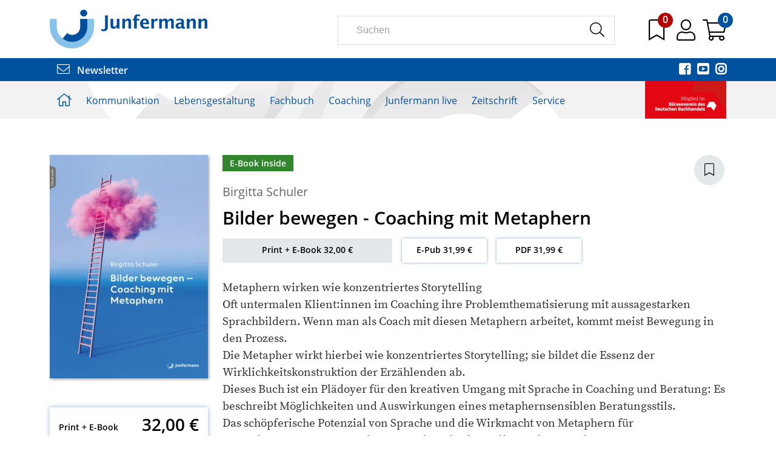

--- FILE ---
content_type: text/html;charset=UTF-8
request_url: https://www.junfermann.de/titel/bilder-bewegen-coaching-mit-metaphern/1652
body_size: 31617
content:
<!DOCTYPE html>
<html xmlns="http://www.w3.org/1999/xhtml" lang="de-DE">
<head>
<title>Bilder bewegen - Coaching mit Metaphern | Junfermann Verlag</title>
<meta http-equiv="Content-Type" content="text/html; charset=utf-8" />
<meta http-equiv="X-UA-Compatible" content="IE=edge" />
<meta name="description" content="Junfermann Verlag, Paderborn. Der führende Fachbuchverlag für alle Bereiche der angewandeten Psychologie." />
<meta name="keywords" content="Verlag Junfermann Verlag, Junfermann Verlag, Verlag, Verlagsprogramm, Katalog" />
<meta name="author" content="Junfermann Verlag - www.junfermann.de" />
<meta name="robots" content="all" />
<meta name="language" content="de"/>
<meta name="viewport" content="width=device-width, initial-scale=1" />
<script src="https://cookiemanager.wirth-horn.de/dist/whCookieManager.min.js"></script>
<link rel="stylesheet" type="text/css" href="https://cookiemanager.wirth-horn.de/dist/whCookieManager.min.css">
<link rel="stylesheet" href="/_css_global/dist/style.min.css?ts=205">
<link rel="shortcut icon" type="image/x-icon" href="/favicon.ico">
<link rel="canonical" href="https://www.junfermann.de/titel/bilder-bewegen-coaching-mit-metaphern/1652" />
<script>
var cookiemanager = new whCookieManager({
'headline':	"<p>Cookie-Einstellungen</p>\r\n",
'text':	"<p>Auf dieser Webseite kommen Tools von Drittanbietern sowie Cookies zur Anwendung. Neben der Junfermann Verlag GmbH haben auch Drittanbieter Zugang zur IP-Adresse und anderen Daten. Wir als Junfermann Verlag m&ouml;chten erkennen, wie diese Webseite von Besuchern genutzt wird, damit sie verbessert werden kann, und welche Werbung besonders erfolgreich war. Durch Best&auml;tigen des Buttons &bdquo;Akzeptieren&ldquo; stimmen Sie der Verwendung zu. &Uuml;ber den Button &bdquo;Konfigurieren&ldquo; k&ouml;nnen Sie ausw&auml;hlen, welche Cookies Sie zulassen m&ouml;chten. Weitere Informationen erhalten Sie in unserer&nbsp;<a href=\"/datenschutz/c-66\" target=\"_blank\">Datenschutzerkl&auml;rung.</a></p>\r\n",
'details_label':	'Details',
'details': "<p><strong>Notwendig</strong><br />\r\nDiese Cookies sind f&uuml;r den Betrieb der Seite unbedingt notwendig und erm&ouml;glichen beispielsweise sicherheitsrelevante Funktionalit&auml;ten. Au&szlig;erdem k&ouml;nnen wir mit dieser Art von Cookies ebenfalls erkennen, ob Sie in Ihrem Kundenkonto eingeloggt bleiben m&ouml;chten, um Ihnen unsere Dienste bei einem erneuten Besuch unseres Online-Shops schneller zur Verf&uuml;gung zu stellen.<br />\r\n<br />\r\n<strong>Statistik</strong><br />\r\nUm unser Angebot und und unseren Online-Shop weiter zu verbessern, erfassen wir anonymisierte Daten f&uuml;r Statistiken und Analysen. Mithilfe dieser Cookies k&ouml;nnen wir beispielsweise die Besucherzahlen und den Effekt bestimmter Seiten unseres Shops ermitteln und unsere Inhalte optimieren.</p>\r\n",
'show_checkboxes': false,
'categories': {
'necessary_label':	'Notwendig',
'statistics':	true,
'statistics_label':	'Statistik',
'marketing':	false,
'marketing_label':	'Marketing'
},
'buttons': {
'select_specific_label':	"Anpassen<br />\r\n",
'select_all_label':	"Akzeptieren<br />\r\n",
'decline_all_label':	'Alle ablehnen',
'show_decline_all_label':	true
}
}, function reload_page() {
window.location.reload();
}
);
</script>
<!-- Rybbit Tracking -->
<script src="https://rybbit.wirth-horn.de/api/script.js" data-site-id="e8cf8be90da1" defer></script>
<!-- Matomo Tag Manager -->
<script>
var _mtm = window._mtm = window._mtm || [];
_mtm.push({'mtm.startTime': (new Date().getTime()), 'event': 'mtm.Start'});
(function() {
var d=document, g=d.createElement('script'), s=d.getElementsByTagName('script')[0];
g.async=true; g.src='https://cdn.matomo.cloud/junfermann.matomo.cloud/container_bjnoUnD6.js'; s.parentNode.insertBefore(g,s);
})();
</script>
<script async>
console.log('Matomo Tag Manager loaded');
window._paq = window._paq || [];
window?._paq?.push(['requireCookieConsent']);
try {
const cookieValue = document.cookie
.split('; ')
.find(row => row.startsWith('whCookieManager='))
?.split('=')[1];
if (cookieValue) {
const cookieData = JSON.parse(decodeURIComponent(cookieValue));
if (cookieData.checkbox_statistics === true) {
window?._paq?.push(['rememberCookieConsentGiven']);
} else {
window?._paq?.push(['forgetCookieConsentGiven']);
}
}
} catch (error) {
console.log('Error parsing whCookieManager cookie:', error);
}
</script>
<!-- End Matomo Tag Manager -->
<script src="https://pp.payengine.de/widgetjs/payengine.widget.min.js" async />
</head>
<body itemscope itemtype="http://schema.org/WebPage">
<meta itemprop="copyrightHolder" content="Junfermann Verlag GmbH" />
<meta itemprop="copyrightYear" content="2026" />
<meta itemprop="isFamilyFriendly" content="True" />
<meta itemprop="image" content="https://www.junfermann.de/_images_global/logo.png" />
<meta itemprop="name" content="Bilder bewegen - Coaching mit Metaphern | Junfermann Verlag">
<script type="application/ld+json">
{
"@context":	"https://schema.org",
"@type": "Organization",
"url": "https://www.junfermann.de",
"logo":	"https://www.junfermann.de/_images_global/logo.png",
"sameAs": [
"https://de-de.facebook.com/junfermann/",
"https://twitter.com/junfermann?lang=de",
"https://www.youtube.com/channel/UC7pdtqwVaJcM5blRHOyyjug",
"https://www.instagram.com/junfermannverlag/?hl=de"
],
"contactPoint": [
{
"@type": "ContactPoint",
"telephone": "+495251-1344-0",
"email":	"infoteam@junfermann.de",
"contactType":	"customer service"
}
],
"address": [
{
"@type": "PostalAddress",
"streetAddress":	"Driburger Straße 24d",
"addressLocality":	"Paderborn",
"addressCountry":	"DE",
"postalCode":	"33100",
"faxNumber":	"+495251-1344-44",
"telephone":	"+495251-1344-0",
"email":	"infoteam@junfermann.de"
}
]
}
</script>
<script type="application/ld+json">
{
"@context":	"http://schema.org",
"@type":	"WebSite",
"url":	"https://www.junfermann.de/",
"potentialAction": {
"@type":	"SearchAction",
"target":	"https://www.junfermann.de/suche?s={search_term_string}",
"query-input":	"required name=search_term_string"
}
}
</script>
<noscript>
<div style="width:1200px;font-size:15px;border:solid 1px #9E153B;margin:20px auto;padding:15px;">
<strong>Javascript Deaktiviert!</strong><br />
Bitte aktivieren Sie JavaScript um alle Funktionen auf unserer Webseite nutzen zu können.
</div>
</noscript>
<div id="sidebar">
<div class="sidebar-close clearfix">
<div id="sidebar_close">
<a href="#" onclick="$('#menu_button').click(); return false;">
<i class="fal fa-times" style="font-size: 28px;"></i>
</a>
</div>
</div>
<div class="level-1">
<div class="d-flex align-items-start">
<a href="/kommunikation/c-2" class="pb-3">
Kommunikation
</a>
<button class="toggle-button ms-auto" type="button" data-toggle="collapse" data-target="#toggle_target_4" aria-expanded="false" aria-controls="toggle_target_4">
<i class="fa fa-angle-down"></i>
</button>
</div>
<div id="toggle_target_4" class="collapse">
<div class="d-flex align-items-start mb-2">
<div class="content parent pb-2 link">
<a href="/kommunikation/nlp/c-4" class="caption-container" TITLE="NLP">
<span class="caption">
NLP
</span>
</a>
</div>
</div>
<div class="d-flex align-items-start mb-2">
<div class="content parent pb-2 link">
<a href="/kommunikation/gewaltfreie-kommunikation/c-5" class="caption-container" TITLE="Gewaltfreie Kommunikation">
<span class="caption">
Gewaltfreie Kommunikation
</span>
</a>
</div>
</div>
<div class="d-flex align-items-start mb-2">
<div class="content parent pb-2 link">
<a href="/kommunikation/schule-paedagogik/c-6" class="caption-container" TITLE="Schule/Pädagogik">
<span class="caption">
Schule
</span>
</a>
</div>
</div>
<div class="d-flex align-items-start mb-2">
<div class="content parent pb-2 link">
<a href="/kommunikation/mediation/c-7" class="caption-container" TITLE="Mediation">
<span class="caption">
Mediation
</span>
</a>
</div>
</div>
<div class="d-flex align-items-start mb-2">
<div class="content parent pb-2 link">
<a href="/kommunikation/soft-skills-kompakt/c-34" class="caption-container" TITLE="Soft Skills kompakt">
<span class="caption">
Soft Skills kompakt
</span>
</a>
</div>
</div>
<div class="d-flex align-items-start mb-2">
<div class="content parent pb-2 link">
<a href="/kommunikation/transaktionsanalyse/c-8" class="caption-container" TITLE="Transaktionsanalyse">
<span class="caption">
Transaktionsanalyse
</span>
</a>
</div>
</div>
<div class="d-flex align-items-start mb-2">
<div class="content parent pb-2 link">
<a href="/kommunikation/neu/c-3" class="caption-container" TITLE="Neu">
<span class="caption">
Neu
</span>
</a>
</div>
</div>
<div class="d-flex align-items-start mb-2">
<div class="content parent pb-2 link">
<a href="/kommunikation/kartensets-kommunikation/c-203" class="caption-container" TITLE="Kartensets Kommunikation">
<span class="caption">
Kartensets
</span>
</a>
</div>
</div>
</div>
</div>
<div class="level-1">
<div class="d-flex align-items-start">
<a href="/lebensgestaltung/c-10" class="pb-3">
Lebensgestaltung
</a>
<button class="toggle-button ms-auto" type="button" data-toggle="collapse" data-target="#toggle_target_5" aria-expanded="false" aria-controls="toggle_target_5">
<i class="fa fa-angle-down"></i>
</button>
</div>
<div id="toggle_target_5" class="collapse">
<div class="d-flex align-items-start mb-2">
<div class="content parent pb-2 link">
<a href="/lebensgestaltung/familie-und-beziehungen/c-12" class="caption-container" TITLE="Familie & Beziehungen">
<span class="caption">
Familie & Beziehungen
</span>
</a>
</div>
</div>
<div class="d-flex align-items-start mb-2">
<div class="content parent pb-2 link">
<a href="/lebensgestaltung/koerper-und-gesundheit/c-13" class="caption-container" TITLE="Körper & Gesundheit">
<span class="caption">
Körper & Gesundheit
</span>
</a>
</div>
</div>
<div class="d-flex align-items-start mb-2">
<div class="content parent pb-2 link">
<a href="/lebensgestaltung/selbsthilfe/c-14" class="caption-container" TITLE="Selbsthilfe">
<span class="caption">
Selbsthilfe
</span>
</a>
</div>
</div>
<div class="d-flex align-items-start mb-2">
<div class="content parent pb-2 link">
<a href="/lebensgestaltung/bewusst-leben/c-15" class="caption-container" TITLE="Bewusst leben">
<span class="caption">
Bewusst leben
</span>
</a>
</div>
</div>
<div class="d-flex align-items-start mb-2">
<div class="content parent pb-2 link">
<a href="/lebensgestaltung/achtsamkeit-und-stressbewaeltigung/c-16" class="caption-container" TITLE="Achtsamkeit & Stressbewältigung">
<span class="caption">
Achtsamkeit & Stressbewältigung
</span>
</a>
</div>
</div>
<div class="d-flex align-items-start mb-2">
<div class="content parent pb-2 link">
<a href="/lebensgestaltung/journale-und-kalender/c-103" class="caption-container" TITLE="Journale & Kalender">
<span class="caption">
Journale & Kalender
</span>
</a>
</div>
</div>
<div class="d-flex align-items-start mb-2">
<div class="content parent pb-2 link">
<a href="/lebensgestaltung/neu/c-11" class="caption-container" TITLE="Neu">
<span class="caption">
Neu
</span>
</a>
</div>
</div>
<div class="d-flex align-items-start mb-2">
<div class="content parent pb-2 link">
<a href="/lebensgestaltung/kartensets-lebensgestaltung/c-204" class="caption-container" TITLE="Kartensets Lebensgestaltung">
<span class="caption">
Kompetenz!Boxen und Kartensets
</span>
</a>
</div>
</div>
<div class="d-flex align-items-start mb-2">
<div class="content parent pb-2 link">
<a href="/junfermann-live/audiobooks/c-17" class="caption-container" TITLE="Audiobooks">
<span class="caption">
Audiobooks
</span>
</a>
</div>
</div>
<div class="d-flex align-items-start mb-2">
<div class="content parent pb-2 link">
<a href="/lebensgestaltung/geschenkbuecher/c-129" class="caption-container" TITLE="Geschenkbücher">
<span class="caption">
Geschenkbücher
</span>
</a>
</div>
</div>
</div>
</div>
<div class="level-1">
<div class="d-flex align-items-start">
<a href="/fachbuch/c-20" class="pb-3">
Fachbuch
</a>
<button class="toggle-button ms-auto" type="button" data-toggle="collapse" data-target="#toggle_target_6" aria-expanded="false" aria-controls="toggle_target_6">
<i class="fa fa-angle-down"></i>
</button>
</div>
<div id="toggle_target_6" class="collapse">
<div class="d-flex align-items-start mb-2">
<div class="content parent pb-2 link">
<a href="/fachbuch/trauma/c-21" class="caption-container" TITLE="Trauma">
<span class="caption">
Trauma
</span>
</a>
</div>
</div>
<div class="d-flex align-items-start mb-2">
<div class="content parent pb-2 link">
<a href="/fachbuch/verhaltenstherapie/c-22" class="caption-container" TITLE="Verhaltenstherapie">
<span class="caption">
Verhaltenstherapie
</span>
</a>
</div>
</div>
<div class="d-flex align-items-start mb-2">
<div class="content parent pb-2 link">
<a href="/fachbuch/hypnose-und-hypnotherapie/c-23" class="caption-container" TITLE="Hypnose & Hypnotherapie">
<span class="caption">
Hypnose & Hypnotherapie 
</span>
</a>
</div>
</div>
<div class="d-flex align-items-start mb-2">
<div class="content parent pb-2 link">
<a href="/fachbuch/familien-und-paartherapie/c-24" class="caption-container" TITLE="Familien- und Paartherapie">
<span class="caption">
Familien-/Paartherapie
</span>
</a>
</div>
</div>
<div class="d-flex align-items-start mb-2">
<div class="content parent pb-2 link">
<a href="/fachbuch/angewandte-psychologie/c-25" class="caption-container" TITLE="Angewandte Psychologie">
<span class="caption">
Angewandte Psychologie
</span>
</a>
</div>
</div>
<div class="d-flex align-items-start mb-2">
<div class="content parent pb-2 link">
<a href="/fachbuch/therapeutische-skills-kompakt/c-26" class="caption-container" TITLE="Therapeutische Skills kompakt">
<span class="caption">
Therapeutische Skills kompakt
</span>
</a>
</div>
</div>
<div class="d-flex align-items-start mb-2">
<div class="content parent pb-2 link">
<a href="/fachbuch/neu/c-63" class="caption-container" TITLE="Neu">
<span class="caption">
Neu
</span>
</a>
</div>
</div>
<div class="d-flex align-items-start mb-2">
<div class="content parent pb-2 link">
<a href="/fachbuch/kartensets-fuer-therapie-und-beratung/c-205" class="caption-container" TITLE="Kartensets für Therapie und Beratung">
<span class="caption">
Kompetenz!Boxen und Kartensets
</span>
</a>
</div>
</div>
</div>
</div>
<div class="level-1">
<div class="d-flex align-items-start">
<a href="/coaching/c-28" class="pb-3">
Coaching
</a>
<button class="toggle-button ms-auto" type="button" data-toggle="collapse" data-target="#toggle_target_11" aria-expanded="false" aria-controls="toggle_target_11">
<i class="fa fa-angle-down"></i>
</button>
</div>
<div id="toggle_target_11" class="collapse">
<div class="d-flex align-items-start mb-2">
<div class="content parent pb-2 link">
<a href="/coaching/coaching/c-30" class="caption-container" TITLE="Coaching">
<span class="caption">
Coaching
</span>
</a>
</div>
</div>
<div class="d-flex align-items-start mb-2">
<div class="content parent pb-2 link">
<a href="/coaching/management/c-31" class="caption-container" TITLE="Management">
<span class="caption">
Management
</span>
</a>
</div>
</div>
<div class="d-flex align-items-start mb-2">
<div class="content parent pb-2 link">
<a href="/coaching/selbstcoaching/c-32" class="caption-container" TITLE="Selbstcoaching">
<span class="caption">
Selbstcoaching
</span>
</a>
</div>
</div>
<div class="d-flex align-items-start mb-2">
<div class="content parent pb-2 link">
<a href="/coaching/coaching-skills-kompakt/c-33" class="caption-container" TITLE="Coaching Skills kompakt">
<span class="caption">
Coaching Skills kompakt
</span>
</a>
</div>
</div>
<div class="d-flex align-items-start mb-2">
<div class="content parent pb-2 link">
<a href="/coaching/neu/c-29" class="caption-container" TITLE="Neu">
<span class="caption">
Neu
</span>
</a>
</div>
</div>
<div class="d-flex align-items-start mb-2">
<div class="content parent pb-2 link">
<a href="/coaching/kartensets-coaching-und-beratung/c-206" class="caption-container" TITLE="Kartensets Coaching und Beratung">
<span class="caption">
Kompetenz!Boxen und Kartensets
</span>
</a>
</div>
</div>
</div>
</div>
<div class="level-1">
<div class="d-flex align-items-start">
<a href="/junfermann-live/c-107" class="pb-3">
Junfermann live
</a>
<button class="toggle-button ms-auto" type="button" data-toggle="collapse" data-target="#toggle_target_134" aria-expanded="false" aria-controls="toggle_target_134">
<i class="fa fa-angle-down"></i>
</button>
</div>
<div id="toggle_target_134" class="collapse">
<div class="d-flex align-items-start mb-2">
<div class="teaser parent pb-2 link">
<a href="https://www.junfermann.de/audiobooks/c-17" class="caption-container" TITLE="Audiobooks">
<img src="https://res.cloudinary.com/pim-red/image/upload/q_auto,f_auto,w_270,q_auto,f_auto,w_270,q_auto,f_auto,w_300/v1604479968/junfermann/teaser/Teaser_Audiobooks_fafzgh.png" alt="Audiobooks" />
<span class="caption">
Audiobooks
</span>
</a>
</div>
</div>
<div class="d-flex align-items-start mb-2">
<div class="teaser parent pb-2 link">
<a href="https://www.junfermann.de/e-books/c-114" class="caption-container" TITLE="E-Books">
<img src="https://res.cloudinary.com/pim-red/image/upload/q_auto,f_auto,w_270,q_auto,f_auto,w_270,q_auto,f_auto,w_300/v1604480028/junfermann/teaser/Teaser_Ebooks_et32am.png" alt="E-Books" />
<span class="caption">
E-Books
</span>
</a>
</div>
</div>
<div class="d-flex align-items-start mb-2">
<div class="teaser parent pb-2 link">
<a href="https://www.junfermann.de/junfermann-live-die-online-seminare/c-113" class="caption-container" TITLE="Online-Seminare">
<img src="https://res.cloudinary.com/pim-red/image/upload/q_auto,f_auto,w_270,q_auto,f_auto,w_270,q_auto,f_auto,w_300/v1604479987/junfermann/teaser/Teaser_OnlineSeminare_hyom8n.png" alt="Online-Seminare" />
<span class="caption">
Online-Seminare
</span>
</a>
</div>
</div>
<div class="d-flex align-items-start mb-2">
<div class="content parent pb-2 link">
<a href="/junfermann-live/autor-innen-im-video/c-128" class="caption-container" TITLE="Autor*innen im Video">
<span class="caption">
Autor:innen im Video
</span>
</a>
</div>
</div>
<div class="d-flex align-items-start mb-2">
<div class="content parent pb-2 link">
<a href="/junfermann-live/online-events/c-145" class="caption-container" TITLE="Online-Events">
<span class="caption">
Online-Events
</span>
</a>
</div>
</div>
<div class="d-flex align-items-start mb-2">
<div class="content parent pb-2 link">
<a href="/junfermann-live/onlinekongresse/c-144" class="caption-container" TITLE="Onlinekongresse">
<span class="caption">
Online-Kongresse
</span>
</a>
</div>
</div>
<div class="d-flex align-items-start mb-2">
<div class="content parent pb-2 link">
<a href="/junfermann-live-onlinekongresse/gfk-kongressbeitraege/c-189" class="caption-container" TITLE="GFK-Kongressbeiträge">
<span class="caption">
Kongressbeiträge
</span>
</a>
</div>
</div>
<div class="d-flex align-items-start mb-2">
<div class="content parent pb-2 link">
<a href="/junfermann-live/podcast-apropos-psychologie/c-111" class="caption-container" TITLE="Podcast Apropos Psychologie">
<span class="caption">
Podcast „Apropos Psychologie!"
</span>
</a>
</div>
</div>
</div>
</div>
<div class="level-1">
<div class="d-flex align-items-start">
<a href="/zeitschrift/c-37" class="pb-3">
Zeitschrift
</a>
<button class="toggle-button ms-auto" type="button" data-toggle="collapse" data-target="#toggle_target_12" aria-expanded="false" aria-controls="toggle_target_12">
<i class="fa fa-angle-down"></i>
</button>
</div>
<div id="toggle_target_12" class="collapse">
<div class="d-flex align-items-start mb-2">
<div class="content parent pb-2 link">
<a href="/zeitschrift/praxis-kommunikation/c-39" class="caption-container" TITLE="Praxis Kommunikation">
<span class="caption">
Praxis Kommunikation
</span>
</a>
</div>
</div>
<div class="d-flex align-items-start mb-2">
<div class="content parent pb-2 link">
<a href="/zeitschrift-praxis-kommunikation/themenvorschau/c-81" class="caption-container" TITLE="Themenvorschau">
<span class="caption">
Themenvorschau
</span>
</a>
</div>
</div>
<div class="d-flex align-items-start mb-2">
<div class="content parent pb-2 link">
<a href="/zeitschrift-praxis-kommunikation/heftvorschau/c-75" class="caption-container" TITLE="Heftvorschau">
<span class="caption">
Heftvorschau
</span>
</a>
</div>
</div>
<div class="d-flex align-items-start mb-2">
<div class="extra_link parent pb-2 link">
<a href="/zeitschrift/abo/praxis/1327" class="caption-container" TITLE="">
<span class="caption">
Abonnement
</span>
</a>
</div>
</div>
<div class="d-flex align-items-start mb-2">
<div class="content parent pb-2 link">
<a href="/zeitschrift-praxis-kommunikation/abo-praemien/c-78" class="caption-container" TITLE="Abo-Prämien">
<span class="caption">
Abo-Prämien
</span>
</a>
</div>
</div>
<div class="d-flex align-items-start mb-2">
<div class="content parent pb-2 link">
<a href="/zeitschrift-praxis-kommunikation/mediadaten/c-47" class="caption-container" TITLE="Mediadaten">
<span class="caption">
Mediadaten
</span>
</a>
</div>
</div>
<div class="d-flex align-items-start mb-2">
<div class="content parent pb-2 link">
<a href="/zeitschrift-praxis-kommunikation/lieferbare-ausgaben/c-96" class="caption-container" TITLE="Lieferbare Ausgaben">
<span class="caption">
Lieferbare Ausgaben
</span>
</a>
</div>
</div>
<div class="d-flex align-items-start mb-2">
<div class="extra_link parent pb-2 link">
<a href="https://www.junfermann.de/pk-gratisausgabe/c-101" target="_blank" class="caption-container" TITLE="">
<span class="caption">
Gratis-Ausgabe online
</span>
</a>
</div>
</div>
<div class="d-flex align-items-start mb-2">
<div class="teaser parent pb-2 link">
<a href="https://www.junfermann.de/zeitschrift/praxis-kommunikation-6-2025-br-einzelheft/1950" target="_blank" class="caption-container" TITLE="Titelseite des Magazins PRAXIS KOMMUNIKATION, Ausgabe 6/2025. Hauptthema: „Neid – Erkundung eines Gefühls“. Weitere Artikel zu Dankbarkeit, Weg zur Ganzheit (Interview mit Connirea Andreas) und Schwebedialoge als Format.">
<img src="https://res.cloudinary.com/pim-red/image/upload/q_auto,f_auto,w_270,q_auto,f_auto,w_270,q_auto,f_auto,w_300/v1765967161/junfermann/teaser/PK_062025_Cover_gvfg3j.jpg" alt="Aktuelle Ausgabe" />
<span class="caption">
Aktuelle Ausgabe
</span>
</a>
</div>
</div>
</div>
</div>
<div class="level-1">
<div class="d-flex align-items-start">
<a href="/service/c-50" class="pb-3">
Service
</a>
<button class="toggle-button ms-auto" type="button" data-toggle="collapse" data-target="#toggle_target_13" aria-expanded="false" aria-controls="toggle_target_13">
<i class="fa fa-angle-down"></i>
</button>
</div>
<div id="toggle_target_13" class="collapse">
<div class="d-flex align-items-start mb-2">
<div class="extra_link parent pb-2 link">
<a href="/newsletter" class="caption-container" TITLE="">
<span class="caption">
Newsletter bestellen
</span>
</a>
</div>
</div>
<div class="d-flex align-items-start mb-2">
<div class="content parent pb-2 link">
<a href="/service/vorschau/c-52" class="caption-container" TITLE="Vorschau">
<span class="caption">
Vorschau
</span>
</a>
</div>
</div>
<div class="d-flex align-items-start mb-2">
<div class="content parent pb-2 link">
<a href="/service/kontakt/c-53" class="caption-container" TITLE="Kontakt">
<span class="caption">
Kontakt
</span>
</a>
</div>
</div>
<div class="d-flex align-items-start mb-2">
<div class="content parent pb-2 link">
<a href="/service/ueber-uns/c-56" class="caption-container" TITLE="Über uns">
<span class="caption">
Über uns
</span>
</a>
</div>
</div>
<div class="d-flex align-items-start mb-2">
<div class="content parent pb-2 link">
<a href="/service/unser-programmbeirat/c-409" class="caption-container" TITLE="Unser Programmbeirat">
<span class="caption">
Unser Programmbeirat
</span>
</a>
</div>
</div>
<div class="d-flex align-items-start mb-2">
<div class="content parent pb-2 link">
<a href="/service/handel/c-57" class="caption-container" TITLE="Handel">
<span class="caption">
Handel
</span>
</a>
</div>
</div>
<div class="d-flex align-items-start mb-2">
<div class="content parent pb-2 link">
<a href="/service/presse/c-58" class="caption-container" TITLE="Presse">
<span class="caption">
Presse
</span>
</a>
</div>
</div>
<div class="d-flex align-items-start mb-2">
<div class="extra_link parent pb-2 link">
<a href="/kongresskalender/c-104" class="caption-container" TITLE="">
<span class="caption">
Kongresskalender
</span>
</a>
</div>
</div>
<div class="d-flex align-items-start mb-2">
<div class="content parent pb-2 link">
<a href="/service/autor-in-werden/c-59" class="caption-container" TITLE="Autor:in werden">
<span class="caption">
Autor*in werden
</span>
</a>
</div>
</div>
<div class="d-flex align-items-start mb-2">
<div class="content parent pb-2 link">
<a href="/service/rechte-und-lizenzen/c-60" class="caption-container" TITLE="Rechte & Lizenzen">
<span class="caption">
Rechte & Lizenzen
</span>
</a>
</div>
</div>
<div class="d-flex align-items-start mb-2">
<div class="content parent pb-2 link">
<a href="/service/affiliate-programm/c-61" class="caption-container" TITLE="Affiliate-Programm">
<span class="caption">
Affiliate-Programm
</span>
</a>
</div>
</div>
<div class="d-flex align-items-start mb-2">
<div class="content parent pb-2 link">
<a href="/service/virtuelle-buechertische/c-105" class="caption-container" TITLE="Virtuelle Büchertische">
<span class="caption">
Virtuelle Büchertische
</span>
</a>
</div>
</div>
<div class="d-flex align-items-start mb-2">
<div class="content parent pb-2 link">
<a href="/service/gebrauchte-buecher/c-62" class="caption-container" TITLE="Gebrauchte Bücher">
<span class="caption">
Gebrauchte Bücher
</span>
</a>
</div>
</div>
<div class="d-flex align-items-start mb-2">
<div class="content parent pb-2 link">
<a href="/service/aktion-sparbuecher/c-93" class="caption-container" TITLE="Aktion Sparbücher">
<span class="caption">
Aktion Sparbücher
</span>
</a>
</div>
</div>
<div class="d-flex align-items-start mb-2">
<div class="extra_link parent pb-2 link">
<a href="/online-angebote-unserer-autoren-und-partner/c-100" class="caption-container" TITLE="">
<span class="caption">
Online-Angebote
</span>
</a>
</div>
</div>
<div class="d-flex align-items-start mb-2">
<div class="content parent pb-2 link">
<a href="/service/faq/c-118" class="caption-container" TITLE="FAQ">
<span class="caption">
FAQ
</span>
</a>
</div>
</div>
<div class="d-flex align-items-start mb-2">
<div class="content parent pb-2 link">
<a href="/service/lieferkette/c-200" class="caption-container" TITLE="Lieferkette">
<span class="caption">
Lieferkette
</span>
</a>
</div>
</div>
<div class="d-flex align-items-start mb-2">
<div class="content parent pb-2 link">
<a href="/service/stellenausschreibungen/c-239" class="caption-container" TITLE="Stellenausschreibungen">
<span class="caption">
Stellenausschreibungen
</span>
</a>
</div>
</div>
</div>
</div>
<div id="sidebar_user_links">
<a href="/warenkorb/konto" title="Zum Login">
<div class="level-1 user-link">
<i class="fal fa-user"></i>
Login
</div>
</a>
<a href="/warenkorb/index" title="Zum Warenkorb">
<div class="level-1 user-link">
<i class="fal fa-shopping-cart"></i>
Warenkorb
</div>
</a>
</div>
</div><!-- #sidebar -->
<div id="page">
<header id="header">
<div class="container py-3">
<div class="row">
<div class="col-sm-4 col-md-5 col-lg-5">
<a href="/" title="Startseite">
<img src="/_images_global/logo_2020.png" alt="Junfermann Verlag" style="max-width: 260px;" />
</a>
</div>
<div class="col-sm-8 col-md-7 col-lg-7">
<div class="row g-0">
<div class="col-9 d-none d-md-none d-lg-block">
<div class="header-icon me-4" id="search_input_box">
<form class="search-form" action="/suche" method="get" accept-charset="utf-8">
<div class="typeahead__container">
<div class="typeahead__field">
<span class="typeahead__query">
<input type="text" name="s" class="form-control search-field" placeholder="Suchen" autocomplete="off" required="required" />
</span>
<span class="typeahead__button">
<button type="submit" class="search-icon" title="Suchen">
<i class="fal fa-search"></i>
</button>
</span>
</div>
</div>
</form>
</div>
</div>
<div class="col-12 col-lg-3 header-icons">
<span class="header-icon d-inline-block d-lg-none me-3">
<a href="" title="Suchen" onclick="toggle_search(); return false;">
<i class="fal fa-search"></i>
</a>
</span>
<span class="header-icon me-3 merkzettel-icon">
<a href="/merkzettel" title="zum Merkzettel">
<i class="fal fa-bookmark"></i>
</a>
<span id="merkzettel-counter-nav" class="merkzettel-counter">
0
</span>
</span>
<span class="header-icon me-2">
<a href="/warenkorb/konto" title="zum Konto">
<i class="fal fa-user"></i>
</a>
</span>
<span class="header-icon me-3 me-lg-0 merkzettel-icon">
<a onclick="update_wakobox_and_show(); return false;" href="" title="Warenkorb anzeigen">
<i class="fal fa-shopping-cart"></i>
</a>
<span id="wako-count" class="merkzettel-counter wako-counter">
0
</span>
</span>
<span class="header-icon d-inline-block d-lg-none">
<a id="menu_button" href="/" title="Menü" onclick="init_sidebar(); return false;">
<i class="fal fa-bars"></i>
</a>
</span>
</div>
</div>
</div>
</div>
</div>
<div class="newsletter-social-media-wrapper py-2">
<div class="container social-media-icons">
<div class="float-start left-part">
<a href="/newsletter" title="Newsletter abonnieren">
<i class="fal fa-envelope me-2"></i> Newsletter
</a>
</div>
<div class="float-end">
<a href="https://de-de.facebook.com/junfermann/" title="Facebook" class="me-2" rel="external">
<i class="fab fa-facebook-square"></i>
</a>
<a href="https://www.youtube.com/channel/UC7pdtqwVaJcM5blRHOyyjug" title="Youtube" class="me-2" rel="external">
<i class="fab fa-youtube-square"></i>
</a>
<a href="https://www.instagram.com/junfermannverlag/?hl=de" title="Instagram" rel="external">
<i class="fab fa-instagram"></i>
</a>
</div>
<div class="clearfix"></div>
</div>
</div>
<div class="container d-block d-lg-none">
<div class="row">
<div class="search-input-mobile col-12" id="mobile_search_input_box">
<form class="search-form" action="/suche" method="get" accept-charset="utf-8">
<div class="typeahead__container">
<div class="typeahead__field">
<span class="typeahead__query">
<input type="text" name="s" class="form-control search-field" placeholder="Suchen" autocomplete="off" required="required" />
</span>
<span class="typeahead__button">
<button type="submit" class="search-icon" title="Suchen">
<i class="fal fa-search"></i>
</button>
</span>
</div>
</div>
</form>
</div>
</div>
</div>
<div id="header_main_navigation">
<div class="container">
<div class="row">
<div class="main-navi-container col-sm-12">
<ul class="main-navi clearfix">
<li class="menu-to-hover">
<a href="/" title="Startseite">
<i class="fal fa-home"></i>
</a>
</li>
<li class="menu-to-hover" id="header_menu_4">
<a data-overlay="4" href="/kommunikation/c-2" class="header-navigation-menu" onclick="get_menu_root_id(4)">
Kommunikation
</a>
</li>
<li class="menu-to-hover" id="header_menu_5">
<a data-overlay="5" href="/lebensgestaltung/c-10" class="header-navigation-menu" onclick="get_menu_root_id(5)">
Lebensgestaltung
</a>
</li>
<li class="menu-to-hover" id="header_menu_6">
<a data-overlay="6" href="/fachbuch/c-20" class="header-navigation-menu" onclick="get_menu_root_id(6)">
Fachbuch
</a>
</li>
<li class="menu-to-hover" id="header_menu_11">
<a data-overlay="11" href="/coaching/c-28" class="header-navigation-menu" onclick="get_menu_root_id(11)">
Coaching
</a>
</li>
<li class="menu-to-hover" id="header_menu_134">
<a data-overlay="134" href="/junfermann-live/c-107" class="header-navigation-menu" onclick="get_menu_root_id(134)">
Junfermann live
</a>
</li>
<li class="menu-to-hover" id="header_menu_12">
<a data-overlay="12" href="/zeitschrift/c-37" class="header-navigation-menu" onclick="get_menu_root_id(12)">
Zeitschrift
</a>
</li>
<li class="menu-to-hover" id="header_menu_13">
<a data-overlay="13" href="/service/c-50" class="header-navigation-menu" onclick="get_menu_root_id(13)">
Service
</a>
</li>
<li id="boev-banner" class="d-none">
<a class="boev-link" href="https://www.boersenverein.de/" title="Mitglied im Deutschen Börsenverein des Buchhandels" rel="external noopener" target="_blank">
<img src="https://res.cloudinary.com/pim-red/image/upload/h_62,f_auto,q_auto/v1621946844/junfermann/Mitglied_im_Boev.png" alt="Mitglied im Deutschen Börsenverein des Buchhandels">
</a>
</li>
</ul>
<div class="position-relative">
<div id="header_navigation_overlay_4" class="header-navigation-overlay" style="display: none;">
<div class="container">
<div class="row">
<div class="header-menu-column col-3">
<ul class="header-menu-ul">
<li class="content link">
<a href="/kommunikation/nlp/c-4" class="parent caption-container" TITLE="NLP" onclick="get_menu_root_id(4)">
NLP
</a>
</li>
<li class="content link">
<a href="/kommunikation/gewaltfreie-kommunikation/c-5" class="parent caption-container" TITLE="Gewaltfreie Kommunikation" onclick="get_menu_root_id(4)">
Gewaltfreie Kommunikation
</a>
</li>
<li class="content link">
<a href="/kommunikation/schule-paedagogik/c-6" class="parent caption-container" TITLE="Schule/Pädagogik" onclick="get_menu_root_id(4)">
Schule
</a>
</li>
<li class="content link">
<a href="/kommunikation/mediation/c-7" class="parent caption-container" TITLE="Mediation" onclick="get_menu_root_id(4)">
Mediation
</a>
</li>
<li class="content link">
<a href="/kommunikation/soft-skills-kompakt/c-34" class="parent caption-container" TITLE="Soft Skills kompakt" onclick="get_menu_root_id(4)">
Soft Skills kompakt
</a>
</li>
<li class="content link">
<a href="/kommunikation/transaktionsanalyse/c-8" class="parent caption-container" TITLE="Transaktionsanalyse" onclick="get_menu_root_id(4)">
Transaktionsanalyse
</a>
</li>
</ul>
</div>
<div class="header-menu-column col-3">
<ul class="header-menu-ul">
<li class="content link">
<a href="/kommunikation/neu/c-3" class="parent caption-container" TITLE="Neu" onclick="get_menu_root_id(4)">
Neu
</a>
</li>
<li class="content link">
<a href="/kommunikation/kartensets-kommunikation/c-203" class="parent caption-container" TITLE="Kartensets Kommunikation" onclick="get_menu_root_id(4)">
Kartensets
</a>
</li>
</ul>
</div>
<div class="header-menu-column col-3">
<ul class="header-menu-ul">
<li class="teaser link">
<a href="https://www.junfermann.de/online-seminar-gewaltfreie-kommunikation-und-mimikresonanz/c-287" class="parent caption-container" TITLE="Online-Seminar: Gewaltfreie Kommunikation und Mimikresonanz®" onclick="get_menu_root_id(4)">
<img src="https://res.cloudinary.com/pim-red/image/upload/q_auto,f_auto,w_270/v1725437316/junfermann/teaser/Kommunikation1_krppsy.png" alt="Teaser 1" />
</a>
</li>
</ul>
</div>
<div class="header-menu-column col-3">
<ul class="header-menu-ul">
<li class="teaser link">
<a href="https://www.junfermann.de/titel/gewinnende-gespraechsfuehrung-durch-achtsame-sprache/1755" class="parent caption-container" TITLE="Gewinnende Gesprächsführung durch achtsame Sprache " onclick="get_menu_root_id(4)">
<img src="https://res.cloudinary.com/pim-red/image/upload/q_auto,f_auto,w_270/v1725437386/junfermann/teaser/Kommunikation_2_l7r8nj.png" alt="Teaser 2" />
</a>
</li>
</ul>
</div>
</div>
</div>
</div>
<div id="header_navigation_overlay_5" class="header-navigation-overlay" style="display: none;">
<div class="container">
<div class="row">
<div class="header-menu-column col-3">
<ul class="header-menu-ul">
<li class="content link">
<a href="/lebensgestaltung/familie-und-beziehungen/c-12" class="parent caption-container" TITLE="Familie & Beziehungen" onclick="get_menu_root_id(5)">
Familie & Beziehungen
</a>
</li>
<li class="content link">
<a href="/lebensgestaltung/koerper-und-gesundheit/c-13" class="parent caption-container" TITLE="Körper & Gesundheit" onclick="get_menu_root_id(5)">
Körper & Gesundheit
</a>
</li>
<li class="content link">
<a href="/lebensgestaltung/selbsthilfe/c-14" class="parent caption-container" TITLE="Selbsthilfe" onclick="get_menu_root_id(5)">
Selbsthilfe
</a>
</li>
<li class="content link">
<a href="/lebensgestaltung/bewusst-leben/c-15" class="parent caption-container" TITLE="Bewusst leben" onclick="get_menu_root_id(5)">
Bewusst leben
</a>
</li>
<li class="content link">
<a href="/lebensgestaltung/achtsamkeit-und-stressbewaeltigung/c-16" class="parent caption-container" TITLE="Achtsamkeit & Stressbewältigung" onclick="get_menu_root_id(5)">
Achtsamkeit & Stressbewältigung
</a>
</li>
<li class="content link">
<a href="/lebensgestaltung/journale-und-kalender/c-103" class="parent caption-container" TITLE="Journale & Kalender" onclick="get_menu_root_id(5)">
Journale & Kalender
</a>
</li>
</ul>
</div>
<div class="header-menu-column col-3">
<ul class="header-menu-ul">
<li class="content link">
<a href="/lebensgestaltung/neu/c-11" class="parent caption-container" TITLE="Neu" onclick="get_menu_root_id(5)">
Neu
</a>
</li>
<li class="content link">
<a href="/lebensgestaltung/kartensets-lebensgestaltung/c-204" class="parent caption-container" TITLE="Kartensets Lebensgestaltung" onclick="get_menu_root_id(5)">
Kompetenz!Boxen und Kartensets
</a>
</li>
<li class="content link">
<a href="/junfermann-live/audiobooks/c-17" class="parent caption-container" TITLE="Audiobooks" onclick="get_menu_root_id(5)">
Audiobooks
</a>
</li>
<li class="content link">
<a href="/lebensgestaltung/geschenkbuecher/c-129" class="parent caption-container" TITLE="Geschenkbücher" onclick="get_menu_root_id(5)">
Geschenkbücher
</a>
</li>
</ul>
</div>
<div class="header-menu-column col-3">
<ul class="header-menu-ul">
<li class="teaser link">
<a href="https://www.junfermann.de/journale-und-kalender/c-103" class="parent caption-container" TITLE="Journale & Kalender" onclick="get_menu_root_id(5)">
<img src="https://res.cloudinary.com/pim-red/image/upload/q_auto,f_auto,w_270/v1590747799/junfermann/teaser/Teaser_Journale_wyqm3v.jpg" alt="Teaser 1" />
</a>
</li>
</ul>
</div>
<div class="header-menu-column col-3">
<ul class="header-menu-ul">
<li class="teaser link">
<a href="https://www.junfermann.de/online-seminar-gemeinsam-wachsen/c-412" class="parent caption-container" TITLE="Laptop auf Sofa mit „NEU“-Label. Text: „Das Beziehungskompetenz-Training für Paare – Die PartnerSchule Dr. Rudolf Sanders®“." onclick="get_menu_root_id(5)">
<img src="https://res.cloudinary.com/pim-red/image/upload/q_auto,f_auto,w_270/v1757690339/junfermann/teaser/Teaser_Sanders_w4cnu7.png" alt="Teaser 2" />
</a>
</li>
</ul>
</div>
</div>
</div>
</div>
<div id="header_navigation_overlay_6" class="header-navigation-overlay" style="display: none;">
<div class="container">
<div class="row">
<div class="header-menu-column col-3">
<ul class="header-menu-ul">
<li class="content link">
<a href="/fachbuch/trauma/c-21" class="parent caption-container" TITLE="Trauma" onclick="get_menu_root_id(6)">
Trauma
</a>
</li>
<li class="content link">
<a href="/fachbuch/verhaltenstherapie/c-22" class="parent caption-container" TITLE="Verhaltenstherapie" onclick="get_menu_root_id(6)">
Verhaltenstherapie
</a>
</li>
<li class="content link">
<a href="/fachbuch/hypnose-und-hypnotherapie/c-23" class="parent caption-container" TITLE="Hypnose & Hypnotherapie" onclick="get_menu_root_id(6)">
Hypnose & Hypnotherapie 
</a>
</li>
<li class="content link">
<a href="/fachbuch/familien-und-paartherapie/c-24" class="parent caption-container" TITLE="Familien- und Paartherapie" onclick="get_menu_root_id(6)">
Familien-/Paartherapie
</a>
</li>
<li class="content link">
<a href="/fachbuch/angewandte-psychologie/c-25" class="parent caption-container" TITLE="Angewandte Psychologie" onclick="get_menu_root_id(6)">
Angewandte Psychologie
</a>
</li>
<li class="content link">
<a href="/fachbuch/therapeutische-skills-kompakt/c-26" class="parent caption-container" TITLE="Therapeutische Skills kompakt" onclick="get_menu_root_id(6)">
Therapeutische Skills kompakt
</a>
</li>
</ul>
</div>
<div class="header-menu-column col-3">
<ul class="header-menu-ul">
<li class="content link">
<a href="/fachbuch/neu/c-63" class="parent caption-container" TITLE="Neu" onclick="get_menu_root_id(6)">
Neu
</a>
</li>
<li class="content link">
<a href="/fachbuch/kartensets-fuer-therapie-und-beratung/c-205" class="parent caption-container" TITLE="Kartensets für Therapie und Beratung" onclick="get_menu_root_id(6)">
Kompetenz!Boxen und Kartensets
</a>
</li>
</ul>
</div>
<div class="header-menu-column col-3">
<ul class="header-menu-ul">
<li class="teaser link">
<a href="https://www.junfermann.de/online-seminar-rebit/c-207" class="parent caption-container" TITLE="Online-Seminar: Resilienz- und bindungsorientierte Traumatherapie (RebiT®)" onclick="get_menu_root_id(6)">
<img src="https://res.cloudinary.com/pim-red/image/upload/q_auto,f_auto,w_270/v1725437504/junfermann/teaser/Fachbuch2_sarjqj.png" alt="Teaser 1" />
</a>
</li>
</ul>
</div>
<div class="header-menu-column col-3">
<ul class="header-menu-ul">
<li class="teaser link">
<a href="https://www.junfermann.de/online-events/c-145" class="parent caption-container" TITLE="Über die Live-Webinare auf PlanetPsy" onclick="get_menu_root_id(6)">
<img src="https://res.cloudinary.com/pim-red/image/upload/q_auto,f_auto,w_270/v1741956355/junfermann/teaser/Teaser_Live-Webinare_rjzzez.png" alt="Teaser 2" />
</a>
</li>
</ul>
</div>
</div>
</div>
</div>
<div id="header_navigation_overlay_11" class="header-navigation-overlay" style="display: none;">
<div class="container">
<div class="row">
<div class="header-menu-column col-3">
<ul class="header-menu-ul">
<li class="content link">
<a href="/coaching/coaching/c-30" class="parent caption-container" TITLE="Coaching" onclick="get_menu_root_id(11)">
Coaching
</a>
</li>
<li class="content link">
<a href="/coaching/management/c-31" class="parent caption-container" TITLE="Management" onclick="get_menu_root_id(11)">
Management
</a>
</li>
<li class="content link">
<a href="/coaching/selbstcoaching/c-32" class="parent caption-container" TITLE="Selbstcoaching" onclick="get_menu_root_id(11)">
Selbstcoaching
</a>
</li>
<li class="content link">
<a href="/coaching/coaching-skills-kompakt/c-33" class="parent caption-container" TITLE="Coaching Skills kompakt" onclick="get_menu_root_id(11)">
Coaching Skills kompakt
</a>
</li>
</ul>
</div>
<div class="header-menu-column col-3">
<ul class="header-menu-ul">
<li class="content link">
<a href="/coaching/neu/c-29" class="parent caption-container" TITLE="Neu" onclick="get_menu_root_id(11)">
Neu
</a>
</li>
<li class="content link">
<a href="/coaching/kartensets-coaching-und-beratung/c-206" class="parent caption-container" TITLE="Kartensets Coaching und Beratung" onclick="get_menu_root_id(11)">
Kompetenz!Boxen und Kartensets
</a>
</li>
</ul>
</div>
<div class="header-menu-column col-3">
<ul class="header-menu-ul">
<li class="teaser link">
<a href="https://www.junfermann.de/titel/flipbox/1479" class="parent caption-container" TITLE=" FlipBox: Mit professionellen Flipcharts Lern- und Dialogprozesse unterstützen" onclick="get_menu_root_id(11)">
<img src="https://res.cloudinary.com/pim-red/image/upload/q_auto,f_auto,w_270/v1725437447/junfermann/teaser/Coaching2_hwuyxr.png" alt="Teaser 1" />
</a>
</li>
</ul>
</div>
<div class="header-menu-column col-3">
<ul class="header-menu-ul">
<li class="teaser link">
<a href="https://www.junfermann.de/werte-karten-app/c-186" class="parent caption-container" TITLE="Jetzt auch als App!" onclick="get_menu_root_id(11)">
<img src="https://res.cloudinary.com/pim-red/image/upload/q_auto,f_auto,w_270/v1668598277/junfermann/teaser/Jetzt_auch_als_App_kita7i.png" alt="Teaser 2" />
</a>
</li>
</ul>
</div>
</div>
</div>
</div>
<div id="header_navigation_overlay_134" class="header-navigation-overlay" style="display: none;">
<div class="container">
<div class="row">
<div class="header-menu-column col-3">
<ul class="header-menu-ul">
<li class="teaser link">
<a href="https://www.junfermann.de/audiobooks/c-17" class="parent caption-container" TITLE="Audiobooks" onclick="get_menu_root_id(134)">
<img src="https://res.cloudinary.com/pim-red/image/upload/q_auto,f_auto,w_270/v1604479968/junfermann/teaser/Teaser_Audiobooks_fafzgh.png" alt="Audiobooks" />
</a>
</li>
</ul>
</div>
<div class="header-menu-column col-3">
<ul class="header-menu-ul">
<li class="teaser link">
<a href="https://www.junfermann.de/e-books/c-114" class="parent caption-container" TITLE="E-Books" onclick="get_menu_root_id(134)">
<img src="https://res.cloudinary.com/pim-red/image/upload/q_auto,f_auto,w_270/v1604480028/junfermann/teaser/Teaser_Ebooks_et32am.png" alt="E-Books" />
</a>
</li>
</ul>
</div>
<div class="header-menu-column col-3">
<ul class="header-menu-ul">
<li class="teaser link">
<a href="https://www.junfermann.de/junfermann-live-die-online-seminare/c-113" class="parent caption-container" TITLE="Online-Seminare" onclick="get_menu_root_id(134)">
<img src="https://res.cloudinary.com/pim-red/image/upload/q_auto,f_auto,w_270/v1604479987/junfermann/teaser/Teaser_OnlineSeminare_hyom8n.png" alt="Online-Seminare" />
</a>
</li>
</ul>
</div>
<div class="header-menu-column col-3">
<ul class="header-menu-ul">
<li class="content link">
<a href="/junfermann-live/autor-innen-im-video/c-128" class="parent caption-container" TITLE="Autor*innen im Video" onclick="get_menu_root_id(134)">
Autor:innen im Video
</a>
</li>
<li class="content link">
<a href="/junfermann-live/online-events/c-145" class="parent caption-container" TITLE="Online-Events" onclick="get_menu_root_id(134)">
Online-Events
</a>
</li>
<li class="content link">
<a href="/junfermann-live/onlinekongresse/c-144" class="parent caption-container" TITLE="Onlinekongresse" onclick="get_menu_root_id(134)">
Online-Kongresse
</a>
</li>
<li class="content link">
<a href="/junfermann-live-onlinekongresse/gfk-kongressbeitraege/c-189" class="parent caption-container" TITLE="GFK-Kongressbeiträge" onclick="get_menu_root_id(134)">
Kongressbeiträge
</a>
</li>
<li class="content link">
<a href="/junfermann-live/podcast-apropos-psychologie/c-111" class="parent caption-container" TITLE="Podcast Apropos Psychologie" onclick="get_menu_root_id(134)">
Podcast „Apropos Psychologie!"
</a>
</li>
</ul>
</div>
</div>
</div>
</div>
<div id="header_navigation_overlay_12" class="header-navigation-overlay" style="display: none;">
<div class="container">
<div class="row">
<div class="header-menu-column col-3">
<ul class="header-menu-ul">
<li class="content link">
<a href="/zeitschrift/praxis-kommunikation/c-39" class="parent caption-container" TITLE="Praxis Kommunikation" onclick="get_menu_root_id(12)">
Praxis Kommunikation
</a>
</li>
<li class="content link">
<a href="/zeitschrift-praxis-kommunikation/themenvorschau/c-81" class="parent caption-container" TITLE="Themenvorschau" onclick="get_menu_root_id(12)">
Themenvorschau
</a>
</li>
<li class="content link">
<a href="/zeitschrift-praxis-kommunikation/heftvorschau/c-75" class="parent caption-container" TITLE="Heftvorschau" onclick="get_menu_root_id(12)">
Heftvorschau
</a>
</li>
<li class="extra_link link">
<a href="/zeitschrift/abo/praxis/1327" class="parent caption-container" TITLE="" onclick="get_menu_root_id(12)">
Abonnement
</a>
</li>
<li class="content link">
<a href="/zeitschrift-praxis-kommunikation/abo-praemien/c-78" class="parent caption-container" TITLE="Abo-Prämien" onclick="get_menu_root_id(12)">
Abo-Prämien
</a>
</li>
<li class="content link">
<a href="/zeitschrift-praxis-kommunikation/mediadaten/c-47" class="parent caption-container" TITLE="Mediadaten" onclick="get_menu_root_id(12)">
Mediadaten
</a>
</li>
<li class="content link">
<a href="/zeitschrift-praxis-kommunikation/lieferbare-ausgaben/c-96" class="parent caption-container" TITLE="Lieferbare Ausgaben" onclick="get_menu_root_id(12)">
Lieferbare Ausgaben
</a>
</li>
<li class="extra_link link">
<a href="https://www.junfermann.de/pk-gratisausgabe/c-101" target="_blank" class="parent caption-container" TITLE="" onclick="get_menu_root_id(12)">
Gratis-Ausgabe online
</a>
</li>
</ul>
</div>
<div class="header-menu-column col-3">
<ul class="header-menu-ul">
<li class="teaser link">
<a href="https://www.junfermann.de/zeitschrift/praxis-kommunikation-6-2025-br-einzelheft/1950" target="_blank" class="parent caption-container" TITLE="Titelseite des Magazins PRAXIS KOMMUNIKATION, Ausgabe 6/2025. Hauptthema: „Neid – Erkundung eines Gefühls“. Weitere Artikel zu Dankbarkeit, Weg zur Ganzheit (Interview mit Connirea Andreas) und Schwebedialoge als Format." onclick="get_menu_root_id(12)">
<img src="https://res.cloudinary.com/pim-red/image/upload/q_auto,f_auto,w_270/v1765967161/junfermann/teaser/PK_062025_Cover_gvfg3j.jpg" alt="Aktuelle Ausgabe" />
<span class="pt-2">Aktuelle Ausgabe</span>
</a>
</li>
</ul>
</div>
<div class="header-menu-column col-3">
<ul class="header-menu-ul">
</ul>
</div>
<div class="header-menu-column col-3">
<ul class="header-menu-ul">
</ul>
</div>
</div>
</div>
</div>
<div id="header_navigation_overlay_13" class="header-navigation-overlay" style="display: none;">
<div class="container">
<div class="row">
<div class="header-menu-column col-3">
<ul class="header-menu-ul">
<li class="extra_link link">
<a href="/newsletter" class="parent caption-container" TITLE="" onclick="get_menu_root_id(13)">
Newsletter bestellen
</a>
</li>
<li class="content link">
<a href="/service/vorschau/c-52" class="parent caption-container" TITLE="Vorschau" onclick="get_menu_root_id(13)">
Vorschau
</a>
</li>
<li class="content link">
<a href="/service/kontakt/c-53" class="parent caption-container" TITLE="Kontakt" onclick="get_menu_root_id(13)">
Kontakt
</a>
</li>
<li class="content link">
<a href="/service/ueber-uns/c-56" class="parent caption-container" TITLE="Über uns" onclick="get_menu_root_id(13)">
Über uns
</a>
</li>
<li class="content link">
<a href="/service/unser-programmbeirat/c-409" class="parent caption-container" TITLE="Unser Programmbeirat" onclick="get_menu_root_id(13)">
Unser Programmbeirat
</a>
</li>
</ul>
</div>
<div class="header-menu-column col-3">
<ul class="header-menu-ul">
<li class="content link">
<a href="/service/handel/c-57" class="parent caption-container" TITLE="Handel" onclick="get_menu_root_id(13)">
Handel
</a>
</li>
<li class="content link">
<a href="/service/presse/c-58" class="parent caption-container" TITLE="Presse" onclick="get_menu_root_id(13)">
Presse
</a>
</li>
<li class="extra_link link">
<a href="/kongresskalender/c-104" class="parent caption-container" TITLE="" onclick="get_menu_root_id(13)">
Kongresskalender
</a>
</li>
<li class="content link">
<a href="/service/autor-in-werden/c-59" class="parent caption-container" TITLE="Autor:in werden" onclick="get_menu_root_id(13)">
Autor*in werden
</a>
</li>
<li class="content link">
<a href="/service/rechte-und-lizenzen/c-60" class="parent caption-container" TITLE="Rechte & Lizenzen" onclick="get_menu_root_id(13)">
Rechte & Lizenzen
</a>
</li>
</ul>
</div>
<div class="header-menu-column col-3">
<ul class="header-menu-ul">
<li class="content link">
<a href="/service/affiliate-programm/c-61" class="parent caption-container" TITLE="Affiliate-Programm" onclick="get_menu_root_id(13)">
Affiliate-Programm
</a>
</li>
<li class="content link">
<a href="/service/virtuelle-buechertische/c-105" class="parent caption-container" TITLE="Virtuelle Büchertische" onclick="get_menu_root_id(13)">
Virtuelle Büchertische
</a>
</li>
<li class="content link">
<a href="/service/gebrauchte-buecher/c-62" class="parent caption-container" TITLE="Gebrauchte Bücher" onclick="get_menu_root_id(13)">
Gebrauchte Bücher
</a>
</li>
<li class="content link">
<a href="/service/aktion-sparbuecher/c-93" class="parent caption-container" TITLE="Aktion Sparbücher" onclick="get_menu_root_id(13)">
Aktion Sparbücher
</a>
</li>
<li class="extra_link link">
<a href="/online-angebote-unserer-autoren-und-partner/c-100" class="parent caption-container" TITLE="" onclick="get_menu_root_id(13)">
Online-Angebote
</a>
</li>
<li class="content link">
<a href="/service/faq/c-118" class="parent caption-container" TITLE="FAQ" onclick="get_menu_root_id(13)">
FAQ
</a>
</li>
</ul>
</div>
<div class="header-menu-column col-3">
<ul class="header-menu-ul">
<li class="content link">
<a href="/service/lieferkette/c-200" class="parent caption-container" TITLE="Lieferkette" onclick="get_menu_root_id(13)">
Lieferkette
</a>
</li>
<li class="content link">
<a href="/service/stellenausschreibungen/c-239" class="parent caption-container" TITLE="Stellenausschreibungen" onclick="get_menu_root_id(13)">
Stellenausschreibungen
</a>
</li>
</ul>
</div>
</div>
</div>
</div>
</div>
</div>
</div>
</div>
</div>
<div id="sticky_main_navigation" class="sticky d-none">
<div class="container">
<div class="row">
<div class="main-navi-container col-sm-12">
<ul class="main-navi clearfix">
<li class="sticky-menu-to-hover">
<a href="/" title="Startseite" style="padding-top: 5px;">
<img src="/_images_global/logo_small.png" alt="Junfermann Verlag" style="height: 50px;" />
</a>
</li>
<li class="sticky-menu-to-hover" id="sticky_header_menu_4">
<a href="/kommunikation/c-2" data-sticky-overlay="4" class="sticky-header-navigation-menu" onclick="get_menu_root_id(4)">
Kommunikation
</a>
</li>
<li class="sticky-menu-to-hover" id="sticky_header_menu_5">
<a href="/lebensgestaltung/c-10" data-sticky-overlay="5" class="sticky-header-navigation-menu" onclick="get_menu_root_id(5)">
Lebensgestaltung
</a>
</li>
<li class="sticky-menu-to-hover" id="sticky_header_menu_6">
<a href="/fachbuch/c-20" data-sticky-overlay="6" class="sticky-header-navigation-menu" onclick="get_menu_root_id(6)">
Fachbuch
</a>
</li>
<li class="sticky-menu-to-hover" id="sticky_header_menu_11">
<a href="/coaching/c-28" data-sticky-overlay="11" class="sticky-header-navigation-menu" onclick="get_menu_root_id(11)">
Coaching
</a>
</li>
<li class="sticky-menu-to-hover" id="sticky_header_menu_134">
<a href="/junfermann-live/c-107" data-sticky-overlay="134" class="sticky-header-navigation-menu" onclick="get_menu_root_id(134)">
Junfermann live
</a>
</li>
<li class="sticky-menu-to-hover" id="sticky_header_menu_12">
<a href="/zeitschrift/c-37" data-sticky-overlay="12" class="sticky-header-navigation-menu" onclick="get_menu_root_id(12)">
Zeitschrift
</a>
</li>
<li class="sticky-menu-to-hover" id="sticky_header_menu_13">
<a href="/service/c-50" data-sticky-overlay="13" class="sticky-header-navigation-menu" onclick="get_menu_root_id(13)">
Service
</a>
</li>
<li id="boev-banner-sticky" class="d-none">
<a class="boev-link" href="https://www.boersenverein.de/" title="Mitglied im Deutschen Börsenverein des Buchhandels" rel="external noopener" target="_blank">
<img src="https://res.cloudinary.com/pim-red/image/upload/h_62,f_auto,q_auto/v1621946844/junfermann/Mitglied_im_Boev.png" alt="Mitglied im Deutschen Börsenverein des Buchhandels">
</a>
</li>
</ul>
<div class="position-relative">
<div id="sticky_header_navigation_overlay_4" class="sticky-header-navigation-overlay" style="display: none;">
<div class="container">
<div class="row">
<div class="header-menu-column col-3">
<ul class="header-menu-ul">
<li class="content link">
<a href="/kommunikation/nlp/c-4" class="parent caption-container" TITLE="NLP" onclick="get_menu_root_id(4)">
NLP
</a>
</li>
<li class="content link">
<a href="/kommunikation/gewaltfreie-kommunikation/c-5" class="parent caption-container" TITLE="Gewaltfreie Kommunikation" onclick="get_menu_root_id(4)">
Gewaltfreie Kommunikation
</a>
</li>
<li class="content link">
<a href="/kommunikation/schule-paedagogik/c-6" class="parent caption-container" TITLE="Schule/Pädagogik" onclick="get_menu_root_id(4)">
Schule
</a>
</li>
<li class="content link">
<a href="/kommunikation/mediation/c-7" class="parent caption-container" TITLE="Mediation" onclick="get_menu_root_id(4)">
Mediation
</a>
</li>
<li class="content link">
<a href="/kommunikation/soft-skills-kompakt/c-34" class="parent caption-container" TITLE="Soft Skills kompakt" onclick="get_menu_root_id(4)">
Soft Skills kompakt
</a>
</li>
<li class="content link">
<a href="/kommunikation/transaktionsanalyse/c-8" class="parent caption-container" TITLE="Transaktionsanalyse" onclick="get_menu_root_id(4)">
Transaktionsanalyse
</a>
</li>
</ul>
</div>
<div class="header-menu-column col-3">
<ul class="header-menu-ul">
<li class="content link">
<a href="/kommunikation/neu/c-3" class="parent caption-container" TITLE="Neu" onclick="get_menu_root_id(4)">
Neu
</a>
</li>
<li class="content link">
<a href="/kommunikation/kartensets-kommunikation/c-203" class="parent caption-container" TITLE="Kartensets Kommunikation" onclick="get_menu_root_id(4)">
Kartensets
</a>
</li>
</ul>
</div>
<div class="header-menu-column col-3">
<ul class="header-menu-ul">
<li class="teaser link">
<a href="https://www.junfermann.de/online-seminar-gewaltfreie-kommunikation-und-mimikresonanz/c-287" class="parent caption-container" TITLE="Online-Seminar: Gewaltfreie Kommunikation und Mimikresonanz®" onclick="get_menu_root_id(4)">
<img src="https://res.cloudinary.com/pim-red/image/upload/q_auto,f_auto,w_270,q_auto,f_auto,w_270/v1725437316/junfermann/teaser/Kommunikation1_krppsy.png" alt="Teaser 1" />
</a>
</li>
</ul>
</div>
<div class="header-menu-column col-3">
<ul class="header-menu-ul">
<li class="teaser link">
<a href="https://www.junfermann.de/titel/gewinnende-gespraechsfuehrung-durch-achtsame-sprache/1755" class="parent caption-container" TITLE="Gewinnende Gesprächsführung durch achtsame Sprache " onclick="get_menu_root_id(4)">
<img src="https://res.cloudinary.com/pim-red/image/upload/q_auto,f_auto,w_270,q_auto,f_auto,w_270/v1725437386/junfermann/teaser/Kommunikation_2_l7r8nj.png" alt="Teaser 2" />
</a>
</li>
</ul>
</div>
</div>
</div>
</div>
<div id="sticky_header_navigation_overlay_5" class="sticky-header-navigation-overlay" style="display: none;">
<div class="container">
<div class="row">
<div class="header-menu-column col-3">
<ul class="header-menu-ul">
<li class="content link">
<a href="/lebensgestaltung/familie-und-beziehungen/c-12" class="parent caption-container" TITLE="Familie & Beziehungen" onclick="get_menu_root_id(5)">
Familie & Beziehungen
</a>
</li>
<li class="content link">
<a href="/lebensgestaltung/koerper-und-gesundheit/c-13" class="parent caption-container" TITLE="Körper & Gesundheit" onclick="get_menu_root_id(5)">
Körper & Gesundheit
</a>
</li>
<li class="content link">
<a href="/lebensgestaltung/selbsthilfe/c-14" class="parent caption-container" TITLE="Selbsthilfe" onclick="get_menu_root_id(5)">
Selbsthilfe
</a>
</li>
<li class="content link">
<a href="/lebensgestaltung/bewusst-leben/c-15" class="parent caption-container" TITLE="Bewusst leben" onclick="get_menu_root_id(5)">
Bewusst leben
</a>
</li>
<li class="content link">
<a href="/lebensgestaltung/achtsamkeit-und-stressbewaeltigung/c-16" class="parent caption-container" TITLE="Achtsamkeit & Stressbewältigung" onclick="get_menu_root_id(5)">
Achtsamkeit & Stressbewältigung
</a>
</li>
<li class="content link">
<a href="/lebensgestaltung/journale-und-kalender/c-103" class="parent caption-container" TITLE="Journale & Kalender" onclick="get_menu_root_id(5)">
Journale & Kalender
</a>
</li>
</ul>
</div>
<div class="header-menu-column col-3">
<ul class="header-menu-ul">
<li class="content link">
<a href="/lebensgestaltung/neu/c-11" class="parent caption-container" TITLE="Neu" onclick="get_menu_root_id(5)">
Neu
</a>
</li>
<li class="content link">
<a href="/lebensgestaltung/kartensets-lebensgestaltung/c-204" class="parent caption-container" TITLE="Kartensets Lebensgestaltung" onclick="get_menu_root_id(5)">
Kompetenz!Boxen und Kartensets
</a>
</li>
<li class="content link">
<a href="/junfermann-live/audiobooks/c-17" class="parent caption-container" TITLE="Audiobooks" onclick="get_menu_root_id(5)">
Audiobooks
</a>
</li>
<li class="content link">
<a href="/lebensgestaltung/geschenkbuecher/c-129" class="parent caption-container" TITLE="Geschenkbücher" onclick="get_menu_root_id(5)">
Geschenkbücher
</a>
</li>
</ul>
</div>
<div class="header-menu-column col-3">
<ul class="header-menu-ul">
<li class="teaser link">
<a href="https://www.junfermann.de/journale-und-kalender/c-103" class="parent caption-container" TITLE="Journale & Kalender" onclick="get_menu_root_id(5)">
<img src="https://res.cloudinary.com/pim-red/image/upload/q_auto,f_auto,w_270,q_auto,f_auto,w_270/v1590747799/junfermann/teaser/Teaser_Journale_wyqm3v.jpg" alt="Teaser 1" />
</a>
</li>
</ul>
</div>
<div class="header-menu-column col-3">
<ul class="header-menu-ul">
<li class="teaser link">
<a href="https://www.junfermann.de/online-seminar-gemeinsam-wachsen/c-412" class="parent caption-container" TITLE="Laptop auf Sofa mit „NEU“-Label. Text: „Das Beziehungskompetenz-Training für Paare – Die PartnerSchule Dr. Rudolf Sanders®“." onclick="get_menu_root_id(5)">
<img src="https://res.cloudinary.com/pim-red/image/upload/q_auto,f_auto,w_270,q_auto,f_auto,w_270/v1757690339/junfermann/teaser/Teaser_Sanders_w4cnu7.png" alt="Teaser 2" />
</a>
</li>
</ul>
</div>
</div>
</div>
</div>
<div id="sticky_header_navigation_overlay_6" class="sticky-header-navigation-overlay" style="display: none;">
<div class="container">
<div class="row">
<div class="header-menu-column col-3">
<ul class="header-menu-ul">
<li class="content link">
<a href="/fachbuch/trauma/c-21" class="parent caption-container" TITLE="Trauma" onclick="get_menu_root_id(6)">
Trauma
</a>
</li>
<li class="content link">
<a href="/fachbuch/verhaltenstherapie/c-22" class="parent caption-container" TITLE="Verhaltenstherapie" onclick="get_menu_root_id(6)">
Verhaltenstherapie
</a>
</li>
<li class="content link">
<a href="/fachbuch/hypnose-und-hypnotherapie/c-23" class="parent caption-container" TITLE="Hypnose & Hypnotherapie" onclick="get_menu_root_id(6)">
Hypnose & Hypnotherapie 
</a>
</li>
<li class="content link">
<a href="/fachbuch/familien-und-paartherapie/c-24" class="parent caption-container" TITLE="Familien- und Paartherapie" onclick="get_menu_root_id(6)">
Familien-/Paartherapie
</a>
</li>
<li class="content link">
<a href="/fachbuch/angewandte-psychologie/c-25" class="parent caption-container" TITLE="Angewandte Psychologie" onclick="get_menu_root_id(6)">
Angewandte Psychologie
</a>
</li>
<li class="content link">
<a href="/fachbuch/therapeutische-skills-kompakt/c-26" class="parent caption-container" TITLE="Therapeutische Skills kompakt" onclick="get_menu_root_id(6)">
Therapeutische Skills kompakt
</a>
</li>
</ul>
</div>
<div class="header-menu-column col-3">
<ul class="header-menu-ul">
<li class="content link">
<a href="/fachbuch/neu/c-63" class="parent caption-container" TITLE="Neu" onclick="get_menu_root_id(6)">
Neu
</a>
</li>
<li class="content link">
<a href="/fachbuch/kartensets-fuer-therapie-und-beratung/c-205" class="parent caption-container" TITLE="Kartensets für Therapie und Beratung" onclick="get_menu_root_id(6)">
Kompetenz!Boxen und Kartensets
</a>
</li>
</ul>
</div>
<div class="header-menu-column col-3">
<ul class="header-menu-ul">
<li class="teaser link">
<a href="https://www.junfermann.de/online-seminar-rebit/c-207" class="parent caption-container" TITLE="Online-Seminar: Resilienz- und bindungsorientierte Traumatherapie (RebiT®)" onclick="get_menu_root_id(6)">
<img src="https://res.cloudinary.com/pim-red/image/upload/q_auto,f_auto,w_270,q_auto,f_auto,w_270/v1725437504/junfermann/teaser/Fachbuch2_sarjqj.png" alt="Teaser 1" />
</a>
</li>
</ul>
</div>
<div class="header-menu-column col-3">
<ul class="header-menu-ul">
<li class="teaser link">
<a href="https://www.junfermann.de/online-events/c-145" class="parent caption-container" TITLE="Über die Live-Webinare auf PlanetPsy" onclick="get_menu_root_id(6)">
<img src="https://res.cloudinary.com/pim-red/image/upload/q_auto,f_auto,w_270,q_auto,f_auto,w_270/v1741956355/junfermann/teaser/Teaser_Live-Webinare_rjzzez.png" alt="Teaser 2" />
</a>
</li>
</ul>
</div>
</div>
</div>
</div>
<div id="sticky_header_navigation_overlay_11" class="sticky-header-navigation-overlay" style="display: none;">
<div class="container">
<div class="row">
<div class="header-menu-column col-3">
<ul class="header-menu-ul">
<li class="content link">
<a href="/coaching/coaching/c-30" class="parent caption-container" TITLE="Coaching" onclick="get_menu_root_id(11)">
Coaching
</a>
</li>
<li class="content link">
<a href="/coaching/management/c-31" class="parent caption-container" TITLE="Management" onclick="get_menu_root_id(11)">
Management
</a>
</li>
<li class="content link">
<a href="/coaching/selbstcoaching/c-32" class="parent caption-container" TITLE="Selbstcoaching" onclick="get_menu_root_id(11)">
Selbstcoaching
</a>
</li>
<li class="content link">
<a href="/coaching/coaching-skills-kompakt/c-33" class="parent caption-container" TITLE="Coaching Skills kompakt" onclick="get_menu_root_id(11)">
Coaching Skills kompakt
</a>
</li>
</ul>
</div>
<div class="header-menu-column col-3">
<ul class="header-menu-ul">
<li class="content link">
<a href="/coaching/neu/c-29" class="parent caption-container" TITLE="Neu" onclick="get_menu_root_id(11)">
Neu
</a>
</li>
<li class="content link">
<a href="/coaching/kartensets-coaching-und-beratung/c-206" class="parent caption-container" TITLE="Kartensets Coaching und Beratung" onclick="get_menu_root_id(11)">
Kompetenz!Boxen und Kartensets
</a>
</li>
</ul>
</div>
<div class="header-menu-column col-3">
<ul class="header-menu-ul">
<li class="teaser link">
<a href="https://www.junfermann.de/titel/flipbox/1479" class="parent caption-container" TITLE=" FlipBox: Mit professionellen Flipcharts Lern- und Dialogprozesse unterstützen" onclick="get_menu_root_id(11)">
<img src="https://res.cloudinary.com/pim-red/image/upload/q_auto,f_auto,w_270,q_auto,f_auto,w_270/v1725437447/junfermann/teaser/Coaching2_hwuyxr.png" alt="Teaser 1" />
</a>
</li>
</ul>
</div>
<div class="header-menu-column col-3">
<ul class="header-menu-ul">
<li class="teaser link">
<a href="https://www.junfermann.de/werte-karten-app/c-186" class="parent caption-container" TITLE="Jetzt auch als App!" onclick="get_menu_root_id(11)">
<img src="https://res.cloudinary.com/pim-red/image/upload/q_auto,f_auto,w_270,q_auto,f_auto,w_270/v1668598277/junfermann/teaser/Jetzt_auch_als_App_kita7i.png" alt="Teaser 2" />
</a>
</li>
</ul>
</div>
</div>
</div>
</div>
<div id="sticky_header_navigation_overlay_134" class="sticky-header-navigation-overlay" style="display: none;">
<div class="container">
<div class="row">
<div class="header-menu-column col-3">
<ul class="header-menu-ul">
<li class="teaser link">
<a href="https://www.junfermann.de/audiobooks/c-17" class="parent caption-container" TITLE="Audiobooks" onclick="get_menu_root_id(134)">
<img src="https://res.cloudinary.com/pim-red/image/upload/q_auto,f_auto,w_270,q_auto,f_auto,w_270/v1604479968/junfermann/teaser/Teaser_Audiobooks_fafzgh.png" alt="Audiobooks" />
</a>
</li>
</ul>
</div>
<div class="header-menu-column col-3">
<ul class="header-menu-ul">
<li class="teaser link">
<a href="https://www.junfermann.de/e-books/c-114" class="parent caption-container" TITLE="E-Books" onclick="get_menu_root_id(134)">
<img src="https://res.cloudinary.com/pim-red/image/upload/q_auto,f_auto,w_270,q_auto,f_auto,w_270/v1604480028/junfermann/teaser/Teaser_Ebooks_et32am.png" alt="E-Books" />
</a>
</li>
</ul>
</div>
<div class="header-menu-column col-3">
<ul class="header-menu-ul">
<li class="teaser link">
<a href="https://www.junfermann.de/junfermann-live-die-online-seminare/c-113" class="parent caption-container" TITLE="Online-Seminare" onclick="get_menu_root_id(134)">
<img src="https://res.cloudinary.com/pim-red/image/upload/q_auto,f_auto,w_270,q_auto,f_auto,w_270/v1604479987/junfermann/teaser/Teaser_OnlineSeminare_hyom8n.png" alt="Online-Seminare" />
</a>
</li>
</ul>
</div>
<div class="header-menu-column col-3">
<ul class="header-menu-ul">
<li class="content link">
<a href="/junfermann-live/autor-innen-im-video/c-128" class="parent caption-container" TITLE="Autor*innen im Video" onclick="get_menu_root_id(134)">
Autor:innen im Video
</a>
</li>
<li class="content link">
<a href="/junfermann-live/online-events/c-145" class="parent caption-container" TITLE="Online-Events" onclick="get_menu_root_id(134)">
Online-Events
</a>
</li>
<li class="content link">
<a href="/junfermann-live/onlinekongresse/c-144" class="parent caption-container" TITLE="Onlinekongresse" onclick="get_menu_root_id(134)">
Online-Kongresse
</a>
</li>
<li class="content link">
<a href="/junfermann-live-onlinekongresse/gfk-kongressbeitraege/c-189" class="parent caption-container" TITLE="GFK-Kongressbeiträge" onclick="get_menu_root_id(134)">
Kongressbeiträge
</a>
</li>
<li class="content link">
<a href="/junfermann-live/podcast-apropos-psychologie/c-111" class="parent caption-container" TITLE="Podcast Apropos Psychologie" onclick="get_menu_root_id(134)">
Podcast „Apropos Psychologie!"
</a>
</li>
</ul>
</div>
</div>
</div>
</div>
<div id="sticky_header_navigation_overlay_12" class="sticky-header-navigation-overlay" style="display: none;">
<div class="container">
<div class="row">
<div class="header-menu-column col-3">
<ul class="header-menu-ul">
<li class="content link">
<a href="/zeitschrift/praxis-kommunikation/c-39" class="parent caption-container" TITLE="Praxis Kommunikation" onclick="get_menu_root_id(12)">
Praxis Kommunikation
</a>
</li>
<li class="content link">
<a href="/zeitschrift-praxis-kommunikation/themenvorschau/c-81" class="parent caption-container" TITLE="Themenvorschau" onclick="get_menu_root_id(12)">
Themenvorschau
</a>
</li>
<li class="content link">
<a href="/zeitschrift-praxis-kommunikation/heftvorschau/c-75" class="parent caption-container" TITLE="Heftvorschau" onclick="get_menu_root_id(12)">
Heftvorschau
</a>
</li>
<li class="extra_link link">
<a href="/zeitschrift/abo/praxis/1327" class="parent caption-container" TITLE="" onclick="get_menu_root_id(12)">
Abonnement
</a>
</li>
<li class="content link">
<a href="/zeitschrift-praxis-kommunikation/abo-praemien/c-78" class="parent caption-container" TITLE="Abo-Prämien" onclick="get_menu_root_id(12)">
Abo-Prämien
</a>
</li>
<li class="content link">
<a href="/zeitschrift-praxis-kommunikation/mediadaten/c-47" class="parent caption-container" TITLE="Mediadaten" onclick="get_menu_root_id(12)">
Mediadaten
</a>
</li>
<li class="content link">
<a href="/zeitschrift-praxis-kommunikation/lieferbare-ausgaben/c-96" class="parent caption-container" TITLE="Lieferbare Ausgaben" onclick="get_menu_root_id(12)">
Lieferbare Ausgaben
</a>
</li>
<li class="extra_link link">
<a href="https://www.junfermann.de/pk-gratisausgabe/c-101" target="_blank" class="parent caption-container" TITLE="" onclick="get_menu_root_id(12)">
Gratis-Ausgabe online
</a>
</li>
</ul>
</div>
<div class="header-menu-column col-3">
<ul class="header-menu-ul">
<li class="teaser link">
<a href="https://www.junfermann.de/zeitschrift/praxis-kommunikation-6-2025-br-einzelheft/1950" target="_blank" class="parent caption-container" TITLE="Titelseite des Magazins PRAXIS KOMMUNIKATION, Ausgabe 6/2025. Hauptthema: „Neid – Erkundung eines Gefühls“. Weitere Artikel zu Dankbarkeit, Weg zur Ganzheit (Interview mit Connirea Andreas) und Schwebedialoge als Format." onclick="get_menu_root_id(12)">
<img src="https://res.cloudinary.com/pim-red/image/upload/q_auto,f_auto,w_270,q_auto,f_auto,w_270/v1765967161/junfermann/teaser/PK_062025_Cover_gvfg3j.jpg" alt="Aktuelle Ausgabe" />
<span class="pt-2">Aktuelle Ausgabe</span>
</a>
</li>
</ul>
</div>
<div class="header-menu-column col-3">
<ul class="header-menu-ul">
</ul>
</div>
<div class="header-menu-column col-3">
<ul class="header-menu-ul">
</ul>
</div>
</div>
</div>
</div>
<div id="sticky_header_navigation_overlay_13" class="sticky-header-navigation-overlay" style="display: none;">
<div class="container">
<div class="row">
<div class="header-menu-column col-3">
<ul class="header-menu-ul">
<li class="extra_link link">
<a href="/newsletter" class="parent caption-container" TITLE="" onclick="get_menu_root_id(13)">
Newsletter bestellen
</a>
</li>
<li class="content link">
<a href="/service/vorschau/c-52" class="parent caption-container" TITLE="Vorschau" onclick="get_menu_root_id(13)">
Vorschau
</a>
</li>
<li class="content link">
<a href="/service/kontakt/c-53" class="parent caption-container" TITLE="Kontakt" onclick="get_menu_root_id(13)">
Kontakt
</a>
</li>
<li class="content link">
<a href="/service/ueber-uns/c-56" class="parent caption-container" TITLE="Über uns" onclick="get_menu_root_id(13)">
Über uns
</a>
</li>
<li class="content link">
<a href="/service/unser-programmbeirat/c-409" class="parent caption-container" TITLE="Unser Programmbeirat" onclick="get_menu_root_id(13)">
Unser Programmbeirat
</a>
</li>
</ul>
</div>
<div class="header-menu-column col-3">
<ul class="header-menu-ul">
<li class="content link">
<a href="/service/handel/c-57" class="parent caption-container" TITLE="Handel" onclick="get_menu_root_id(13)">
Handel
</a>
</li>
<li class="content link">
<a href="/service/presse/c-58" class="parent caption-container" TITLE="Presse" onclick="get_menu_root_id(13)">
Presse
</a>
</li>
<li class="extra_link link">
<a href="/kongresskalender/c-104" class="parent caption-container" TITLE="" onclick="get_menu_root_id(13)">
Kongresskalender
</a>
</li>
<li class="content link">
<a href="/service/autor-in-werden/c-59" class="parent caption-container" TITLE="Autor:in werden" onclick="get_menu_root_id(13)">
Autor*in werden
</a>
</li>
<li class="content link">
<a href="/service/rechte-und-lizenzen/c-60" class="parent caption-container" TITLE="Rechte & Lizenzen" onclick="get_menu_root_id(13)">
Rechte & Lizenzen
</a>
</li>
</ul>
</div>
<div class="header-menu-column col-3">
<ul class="header-menu-ul">
<li class="content link">
<a href="/service/affiliate-programm/c-61" class="parent caption-container" TITLE="Affiliate-Programm" onclick="get_menu_root_id(13)">
Affiliate-Programm
</a>
</li>
<li class="content link">
<a href="/service/virtuelle-buechertische/c-105" class="parent caption-container" TITLE="Virtuelle Büchertische" onclick="get_menu_root_id(13)">
Virtuelle Büchertische
</a>
</li>
<li class="content link">
<a href="/service/gebrauchte-buecher/c-62" class="parent caption-container" TITLE="Gebrauchte Bücher" onclick="get_menu_root_id(13)">
Gebrauchte Bücher
</a>
</li>
<li class="content link">
<a href="/service/aktion-sparbuecher/c-93" class="parent caption-container" TITLE="Aktion Sparbücher" onclick="get_menu_root_id(13)">
Aktion Sparbücher
</a>
</li>
<li class="extra_link link">
<a href="/online-angebote-unserer-autoren-und-partner/c-100" class="parent caption-container" TITLE="" onclick="get_menu_root_id(13)">
Online-Angebote
</a>
</li>
<li class="content link">
<a href="/service/faq/c-118" class="parent caption-container" TITLE="FAQ" onclick="get_menu_root_id(13)">
FAQ
</a>
</li>
</ul>
</div>
<div class="header-menu-column col-3">
<ul class="header-menu-ul">
<li class="content link">
<a href="/service/lieferkette/c-200" class="parent caption-container" TITLE="Lieferkette" onclick="get_menu_root_id(13)">
Lieferkette
</a>
</li>
<li class="content link">
<a href="/service/stellenausschreibungen/c-239" class="parent caption-container" TITLE="Stellenausschreibungen" onclick="get_menu_root_id(13)">
Stellenausschreibungen
</a>
</li>
</ul>
</div>
</div>
</div>
</div>
</div>
</div>
</div>
</div>
</div>
</header>
<div class="container">
<div class="row">
<div id="breadcrumb" class="col-12">
<div itemprop="breadcrumb" itemscope="" itemtype="https://schema.org/BreadcrumbList">
</div>
<div class="clearfix"></div>
</div>
</div>
</div>
<div id="detailseite_titel" itemtype="https://schema.org/Book" itemscope="">
<meta itemprop="url" content="https://www.junfermann.de/titel/bilder-bewegen-coaching-mit-metaphern/1652">
<div class="container">
<div class="text-center text-lg-end merkzettel-erfolg mb-4 pt-0 pb-0" id="merkzettel-erfolg-1652">
<div id="merkzettel-text"></div>
</div>
<div class="clearfix"></div>
<div class="row">
<div class="col-7 col-sm-4 col-lg-3 cover-centered mb-5 mob-sm-0">
<div class="cover-wrapper">
<div class="cover">
<img src="https://res.cloudinary.com/pim-red/image/upload/q_auto,w_300,f_auto/v1671233401/junfermann/cover/9783749504459_z1ilep.jpg" alt="Bilder bewegen - Coaching mit Metaphern" />
</div>
<span itemtype="https://schema.org/ImageObject" itemscope="" itemprop="image">
<meta itemprop="url" content="https://res.cloudinary.com/pim-red/image/upload/q_auto,w_600,f_auto/v1671233401/junfermann/cover/9783749504459_z1ilep.jpg">
<meta itemprop="caption" content="Bilder bewegen - Coaching mit Metaphern">
</span>
</div>
<div class="merkzettel-button d-none d-sm-block d-md-none d-lg-none mt-5">
<a href="#" title="Auf den Merkzettel setzen" onclick="insert_to_merkzettel(1652,'T'); return false;">
<i class="fal fa-bookmark"></i>
</a>
</div>
<div class="d-none d-xl-block">
<div class="warenkorb-box mt-0 mb-4 mt-xl-5">
<div class="row g-0">
<div class="col-7 text pt-2">
Print + E-Book
</div>
<div class="col-5 preis text-end pt-1">
32,00 &euro;
</div>
<div class="col-12 mb-3 mt-1 text normal">
<div class="lieferbar gruen">
Sofort lieferbar
</div>
</div>
<div class="col-12">
<div class="button-wrapper">
<a title="In den Warenkorb" onclick="warenkorb_add('1652','T_BUN'); return false;" href="">
<span class="button awesome blue full-width ">
<span class="button-text">In den Warenkorb</span>
<span class="button-icon">
<i class="fal fa-shopping-cart blue"></i>
</span>
</span>
</a>
</div>
<div class="mb-2 text">
E-Book inside
</div>
<div class="button-wrapper">
<a title="Code einlösen" href="/ebook-inside">
<span class="button awesome green full-width mb-0">
<span class="button-text">Code einlösen</span>
<span class="button-icon">
<i class="fal fa-code green"></i>
</span>
</span>
</a>
</div>
</div>
<div itemtype="https://schema.org/Offer" itemscope="" itemprop="offers" class="d-none">
<meta itemprop="priceCurrency" content="EUR">
<meta itemprop="price" content="32,00">
<meta itemprop="name" content="Print + E-Book">
<span itemtype="https://schema.org/PaymentMethod" itemscope="" itemprop="acceptedPaymentMethod">
<meta itemprop="url" content="https://purl.org/goodrelations/v1#ByInvoice">
<meta itemprop="url" content="https://purl.org/goodrelations/v1#PayPal">
</span>
<meta itemprop="availability" content="https://schema.org/InStock">
</div>
</div>
</div>
<div class="vorbestellen-form warenkorb-box mb-5">
<form action="" method="post">
<div class="form-group row">
<div class="col-12">
Bitte geben Sie Ihre E-Mail-Adresse an. Sie werden benachrichtigt sobald das E-Book <strong>erschienen </strong>ist.<br />
</div>
</div>
<div class="form-group row">
<div class="col-12">
<input name="vormerken_email" value="" type="text" class="form-control" placeholder="E-Mail-Adresse" />
</div>
</div>
<div class="row">
<div class="col-12 button-wrapper">
<button class="form-button btn button full-width mb-0" style="padding-top: 10px; font-size: 16px;" name="vormerken_absenden">
<i class="fal fa-paper-plane fa-lg me-3"></i>Absenden
</button>
</div>
</div>
</form>
</div>
</div>
<div class="d-none d-xl-block">
<script>
window.midvox = (function(d, s, id) {
var js, as = d.getElementsByTagName(s); fjs = as[0],
o = as[as.length - 1],p = "midvox_"+Math.round(Math.random()*65536);
t = window.midvox || {};
o.setAttribute('id',p);
var init=["3695924397","9783749504459",1,2];
var item={init:init};
item.setScriptMark = p;
item.setCntId="0441168302";
item.setLang="de";
item.setElement="div";
item.setElementClass="midvox-button";
item.setElementText='<div class="button-wrapper midvox mb-5"><span class="button awesome skyblue full-width"><span class="button-text">Leseprobe</span><span class="button-icon"><i class="fal fa-book-open skyblue"></i></span></span></div>';
if (!t.queue) t.queue = [];
t.queue.push(item);
if (d.getElementById(id)) return t;
js = d.createElement(s);
js.id = id;
js.async = "true";
js.src = "//appjs.blickinsbuch.de/gateway/app.js";
fjs.parentNode.insertBefore(js, fjs);
return t;
}(document, "script", "midvox_async"));
</script>
</div>
</div>
<div class="col-12 col-sm-8 col-lg-9 position-relative">
<div class="merkzettel-button absolute d-block d-sm-none d-md-block d-lg-block">
<a href="#" title="Auf den Merkzettel setzen" onclick="insert_to_merkzettel(1652,'T'); return false;">
<i style="left: 17px;" class="fal fa-bookmark"></i>
</a>
</div>
<div class="labels mb-4">
<div class="label green">
E-Book inside
</div>
</div>
<div>
<div class="mt-4 mt-sm-0 mt-lg-0">
<div class="grauer-text gross mb-3">
<a href="/person/birgitta-schuler/947" title="Birgitta Schuler">Birgitta Schuler</a>
</div>
</div>
<h1 class="h1 mb-3" itemprop="name">
Bilder bewegen - Coaching mit Metaphern
</h1>
</div>
<div class="d-block d-xl-none mb-2">
<div class="row">
<div class="col-12 col-lg-6">
<div class="warenkorb-box mt-0 mb-4 mt-xl-5">
<div class="row g-0">
<div class="col-7 text pt-2">
Print + E-Book
</div>
<div class="col-5 preis text-end pt-1">
32,00 &euro;
</div>
<div class="col-12 mb-3 mt-1 text normal">
<div class="lieferbar gruen">
Sofort lieferbar
</div>
</div>
<div class="col-12">
<div class="button-wrapper">
<a title="In den Warenkorb" onclick="warenkorb_add('1652','T_BUN'); return false;" href="">
<span class="button awesome blue full-width ">
<span class="button-text">In den Warenkorb</span>
<span class="button-icon">
<i class="fal fa-shopping-cart blue"></i>
</span>
</span>
</a>
</div>
<div class="mb-2 text">
E-Book inside
</div>
<div class="button-wrapper">
<a title="Code einlösen" href="/ebook-inside">
<span class="button awesome green full-width mb-0">
<span class="button-text">Code einlösen</span>
<span class="button-icon">
<i class="fal fa-code green"></i>
</span>
</span>
</a>
</div>
</div>
</div>
</div>
<div class="vorbestellen-form warenkorb-box mb-5">
<form action="" method="post">
<div class="form-group row">
<div class="col-12">
Bitte geben Sie Ihre E-Mail-Adresse an. Sie werden benachrichtigt sobald das E-Book <strong>erschienen </strong>ist.<br />
</div>
</div>
<div class="form-group row">
<div class="col-12">
<input name="vormerken_email" value="" type="text" class="form-control" placeholder="E-Mail-Adresse" />
</div>
</div>
<div class="row">
<div class="col-12 button-wrapper">
<button class="form-button btn button full-width mb-0" style="padding-top: 10px; font-size: 16px;" name="vormerken_absenden">
<i class="fal fa-paper-plane fa-lg me-3"></i>Absenden
</button>
</div>
</div>
</form>
</div>
</div>
</div>
</div>
<div class="d-block d-xl-none">
<div class="row">
<div class="col-12 col-lg-6">
<script>
window.midvox = (function(d, s, id) {
var js, as = d.getElementsByTagName(s); fjs = as[0],
o = as[as.length - 1],p = "midvox_"+Math.round(Math.random()*65536);
t = window.midvox || {};
o.setAttribute('id',p);
var init=["3695924397","9783749504459",1,2];
var item={init:init};
item.setScriptMark = p;
item.setCntId="0441168302";
item.setLang="de";
item.setElement="div";
item.setElementClass="midvox-button";
item.setElementText='<div class="button-wrapper midvox mb-5"><span class="button awesome skyblue full-width"><span class="button-text">Leseprobe</span><span class="button-icon"><i class="fal fa-book-open skyblue"></i></span></span></div>';
if (!t.queue) t.queue = [];
t.queue.push(item);
if (d.getElementById(id)) return t;
js = d.createElement(s);
js.id = id;
js.async = "true";
js.src = "//appjs.blickinsbuch.de/gateway/app.js";
fjs.parentNode.insertBefore(js, fjs);
return t;
}(document, "script", "midvox_async"));
</script>
</div>
</div>
</div>
<div class="d-none d-lg-block">
<div class="mb-2">
<div class="werksausgabe-button double aktiv me-3" style="position: relative;" id="box-pe-1652">
<a href="/titel/bilder-bewegen-coaching-mit-metaphern/1652" title="Print + E-Book">
Print + E-Book 32,00 &euro;
</a>
<div class="werks-overlay" id="overlay-pe-1652">
<strong>Bitte beachten Sie:</strong> Der Code f&uuml;r den E-Book-Download ist im Buch eingedruckt und wird nicht vorab per Mail verschickt.<br />
</div>
</div>
<div class="werksausgabe-button me-3" style="position: relative;" id="box-ep-1671">
<a href="/titel/bilder-bewegen-coaching-mit-metaphern/1671" title="E-Pub">
E-Pub 31,99 &euro;
</a>
<div class="werks-overlay" id="overlay-ep-1671">
<strong>E-Pub:</strong> f&uuml;r alle g&auml;ngigen E-Book-Reader<br />
</div>
</div>
<div class="werksausgabe-button me-3" style="position: relative;" id="box-pd-1672">
<a href="/titel/bilder-bewegen-coaching-mit-metaphern/1672" title="PDF">
PDF 31,99 &euro;
</a>
<div class="werks-overlay" id="overlay-pd-1672">
<strong>PDF:</strong> f&uuml;r alle Endger&auml;te (Tablet, Laptop, Smartphone ...)<br />
</div>
</div>
<div class="clearfix"></div>
</div>
</div>
<div class="d-none d-lg-block">
<p itemprop="description">
Metaphern wirken wie konzentriertes Storytelling<br />Oft untermalen Klient:innen im Coaching ihre Problemthematisierung mit aussagestarken Sprachbildern. Wenn man als Coach mit diesen Metaphern arbeitet, kommt meist Bewegung in den Prozess. <br />Die Metapher wirkt hierbei wie konzentriertes Storytelling; sie bildet die Essenz der Wirklichkeitskonstruktion der Erzählenden ab.<br />Dieses Buch ist ein Plädoyer für den kreativen Umgang mit Sprache in Coaching und Beratung: Es beschreibt Möglichkeiten und Auswirkungen eines metaphernsensiblen Beratungsstils. <br />Das schöpferische Potenzial von Sprache und die Wirkmacht von Metaphern für Veränderungsprozesse nutzbar zu machen, ist das Anliegen der Autorin. <br /><br />Das Buch …<br />- beschreibt die Potenziale von metaphernsensiblem Coaching, <br />- gleicht diese mit den aktuellen Erkenntnissen der Neurobiologie ab und <br />- bietet durch Praxisbeispiele Anregungen für eine wirkungsvolle Umsetzung in unterschiedlichen Formaten. <br />
</p>
<hr class="titeldetail-hr" />
</div>
<div class="d-none d-lg-block">
<div class="bibliographie">
<meta itemprop="datePublished" content="2023-06-15">
<div class="mb-2">
Erschienen am 15.06.2023
</div>
<div>
ISBN: <span itemprop="isbn">978-3-7495-0445-9</span>, 
<span itemprop="numberOfPages">208</span> Seiten, 
<span itemprop="bookFormat">kartoniert</span>, 
Format: 17.0 x 24.0
</div>
<div class="mt-2">
<span style="cursor:pointer" class="gpsr-header">Produktsicherheit <i class="ms-1 fal fa-chevron-down"></i></span>
</div>
<div class="mt-2 gpsr-body" style="display:none">
Junfermann Verlag GmbH<br />
Driburger Stra&szlig;e 24 D<br />
33100 Paderborn<br />
E-Mail: <a href="mailto:infoteam@junfermann.de">infoteam@junfermann.de</a><br />
Sicherheitshinweis entsprechend Art. 9 Abs. 7 S. 2 der GPSR entbehrlich<br />
</div>
</div>
</div>
<div class="d-none d-lg-block">
<div class="schlagworte mt-4">
<div class="werksausgabe-button schlagwort-button me-3">
<a href="/suche?s=Ver%C3%A4nderungsprozesse&sch=1" title="Veränderungsprozesse">
Veränderungsprozesse
</a>
</div>
<div class="werksausgabe-button schlagwort-button me-3">
<a href="/suche?s=Metaphern&sch=1" title="Metaphern">
Metaphern
</a>
</div>
<div class="werksausgabe-button schlagwort-button me-3">
<a href="/suche?s=Neurobiologie&sch=1" title="Neurobiologie">
Neurobiologie
</a>
</div>
<div class="werksausgabe-button schlagwort-button me-3">
<a href="/suche?s=Praxisbeispiele&sch=1" title="Praxisbeispiele">
Praxisbeispiele
</a>
</div>
<div class="werksausgabe-button schlagwort-button me-3">
<a href="/suche?s=Storytelling&sch=1" title="Storytelling">
Storytelling
</a>
</div>
<div class="werksausgabe-button schlagwort-button me-3">
<a href="/suche?s=Rolle+von+Sprach+im+Coaching&sch=1" title="Rolle von Sprach im Coaching">
Rolle von Sprach im Coaching
</a>
</div>
<div class="werksausgabe-button schlagwort-button me-3">
<a href="/suche?s=Umgang+mit+Sprache+im+Coaching&sch=1" title="Umgang mit Sprache im Coaching">
Umgang mit Sprache im Coaching
</a>
</div>
<div class="werksausgabe-button schlagwort-button me-3">
<a href="/suche?s=Wirklichkeitskonstruktion&sch=1" title="Wirklichkeitskonstruktion">
Wirklichkeitskonstruktion
</a>
</div>
<div class="werksausgabe-button schlagwort-button me-3">
<a href="/suche?s=Sprachbilder&sch=1" title="Sprachbilder">
Sprachbilder
</a>
</div>
<div class="werksausgabe-button schlagwort-button me-3">
<a href="/suche?s=metaphernsensibles+Coaching&sch=1" title="metaphernsensibles Coaching">
metaphernsensibles Coaching
</a>
</div>
<div class="clearfix"></div>
</div>
</div>
</div>
</div>
<div class="row d-block d-lg-none">
<div class="col-12">
<div class="mb-2">
<div class="werksausgabe-button double aktiv me-3" style="position: relative;" id="box-pe-1652-mobile">
<a href="/titel/bilder-bewegen-coaching-mit-metaphern/1652" title="Print + E-Book">
Print + E-Book 32,00 &euro;
</a>
<div class="werks-overlay" id="overlay-pe-1652-mobile">
<strong>Bitte beachten Sie:</strong> Der Code f&uuml;r den E-Book-Download ist im Buch eingedruckt und wird nicht vorab per Mail verschickt.<br />
</div>
</div>
<div class="werksausgabe-button me-3" style="position: relative;" id="box-ep-1671-mobile">
<a href="/titel/bilder-bewegen-coaching-mit-metaphern/1671" title="E-Pub">
E-Pub 31,99 &euro;
</a>
<div class="werks-overlay" id="overlay-ep-1671-mobile">
<strong>E-Pub:</strong> f&uuml;r alle g&auml;ngigen E-Book-Reader<br />
</div>
</div>
<div class="werksausgabe-button me-3" style="position: relative;" id="box-pd-1672-mobile">
<a href="/titel/bilder-bewegen-coaching-mit-metaphern/1672" title="PDF">
PDF 31,99 &euro;
</a>
<div class="werks-overlay" id="overlay-pd-1672-mobile">
<strong>PDF:</strong> f&uuml;r alle Endger&auml;te (Tablet, Laptop, Smartphone ...)<br />
</div>
</div>
<div class="clearfix"></div>
</div>
</div>
<div class="col-12">
<p>
Metaphern wirken wie konzentriertes Storytelling<br />Oft untermalen Klient:innen im Coaching ihre Problemthematisierung mit aussagestarken Sprachbildern. Wenn man als Coach mit diesen Metaphern arbeitet, kommt meist Bewegung in den Prozess. <br />Die Metapher wirkt hierbei wie konzentriertes Storytelling; sie bildet die Essenz der Wirklichkeitskonstruktion der Erzählenden ab.<br />Dieses Buch ist ein Plädoyer für den kreativen Umgang mit Sprache in Coaching und Beratung: Es beschreibt Möglichkeiten und Auswirkungen eines metaphernsensiblen Beratungsstils. <br />Das schöpferische Potenzial von Sprache und die Wirkmacht von Metaphern für Veränderungsprozesse nutzbar zu machen, ist das Anliegen der Autorin. <br /><br />Das Buch …<br />- beschreibt die Potenziale von metaphernsensiblem Coaching, <br />- gleicht diese mit den aktuellen Erkenntnissen der Neurobiologie ab und <br />- bietet durch Praxisbeispiele Anregungen für eine wirkungsvolle Umsetzung in unterschiedlichen Formaten. <br />
</p>
<hr class="titeldetail-hr" />
</div>
<div class="col-12">
<div class="bibliographie">
<div class="mb-2">
Erschienen am 15.06.2023
</div>
<div>
ISBN: 978-3-7495-0445-9, 
208 Seiten, 
kartoniert, 
Format: 17.0 x 24.0
</div>
<div class="mt-2">
<span style="cursor:pointer" class="gpsr-header">Produktsicherheit <i class="ms-1 fal fa-chevron-down"></i></span>
</div>
<div class="mt-2 gpsr-body" style="display:none">
Junfermann Verlag GmbH<br />
Driburger Stra&szlig;e 24 D<br />
33100 Paderborn<br />
E-Mail: <a href="mailto:infoteam@junfermann.de">infoteam@junfermann.de</a><br />
Sicherheitshinweis entsprechend Art. 9 Abs. 7 S. 2 der GPSR entbehrlich<br />
</div>
</div>
</div>
<div class="col-12">
<div class="schlagworte mt-4">
<div class="werksausgabe-button schlagwort-button me-3">
<a href="/suche?s=Ver%C3%A4nderungsprozesse&sch=1" title="Veränderungsprozesse">
Veränderungsprozesse
</a>
</div>
<div class="werksausgabe-button schlagwort-button me-3">
<a href="/suche?s=Metaphern&sch=1" title="Metaphern">
Metaphern
</a>
</div>
<div class="werksausgabe-button schlagwort-button me-3">
<a href="/suche?s=Neurobiologie&sch=1" title="Neurobiologie">
Neurobiologie
</a>
</div>
<div class="werksausgabe-button schlagwort-button me-3">
<a href="/suche?s=Praxisbeispiele&sch=1" title="Praxisbeispiele">
Praxisbeispiele
</a>
</div>
<div class="werksausgabe-button schlagwort-button me-3">
<a href="/suche?s=Storytelling&sch=1" title="Storytelling">
Storytelling
</a>
</div>
<div class="werksausgabe-button schlagwort-button me-3">
<a href="/suche?s=Rolle+von+Sprach+im+Coaching&sch=1" title="Rolle von Sprach im Coaching">
Rolle von Sprach im Coaching
</a>
</div>
<div class="werksausgabe-button schlagwort-button me-3">
<a href="/suche?s=Umgang+mit+Sprache+im+Coaching&sch=1" title="Umgang mit Sprache im Coaching">
Umgang mit Sprache im Coaching
</a>
</div>
<div class="werksausgabe-button schlagwort-button me-3">
<a href="/suche?s=Wirklichkeitskonstruktion&sch=1" title="Wirklichkeitskonstruktion">
Wirklichkeitskonstruktion
</a>
</div>
<div class="werksausgabe-button schlagwort-button me-3">
<a href="/suche?s=Sprachbilder&sch=1" title="Sprachbilder">
Sprachbilder
</a>
</div>
<div class="werksausgabe-button schlagwort-button me-3">
<a href="/suche?s=metaphernsensibles+Coaching&sch=1" title="metaphernsensibles Coaching">
metaphernsensibles Coaching
</a>
</div>
<div class="clearfix"></div>
</div>
</div>
<meta itemprop="keywords" content="Veränderungsprozesse,Metaphern,Neurobiologie,Praxisbeispiele,Storytelling,Rolle von Sprach im Coaching,Umgang mit Sprache im Coaching,Wirklichkeitskonstruktion,Sprachbilder,metaphernsensibles Coaching">
</div>
<div class="row">
<div class="col-12">
<hr class="titeldetail-triple-hr" />
</div>
</div>
<div class="row widget pt-0">
<div class="col-7 col-sm-4 col-lg-3">
<div class="widget-header">
<h2 class="h4">
<span>Leserstimmen</span>
</h2>
</div>
</div>
<div class="col-12 col-sm-8 col-lg-9">
<div class="l-link-aufklappen">
<a href="#" onclick="toggle_leserstimmen(); return false;" id="lerserstimmen-link">
<span class="link-text">Leserstimmen</span><i class="fal fa-level-down fa-lg ms-3"></i>
</a>
</div>
<div id="leserstimmen-content">
<div class="leserstimme-header h3 mb-3">
Susanne Dr. Eichholz am 26.11.2023
</div>
<p class="pb-4">
<i class="fal fa-angle-double-right blue me-2"></i>Dieses anspruchsvolle Fachbuch hat mich beeindruckt. Ich mag die behutsame Art, wie die Autorin die Arbeit mit ihren Klienten beschreibt und sie durch das Heraushören von Metaphern vorsichtig führt. Ich kannte diese Herangehensweise zuvor nicht, finde sie aber direkt nachvollziehbar.<i class="fal fa-angle-double-left ms-2 blue"></i>
</p>
<div class="leserstimme-header h3 mb-3">
Ute Schelleis am 12.03.2024
</div>
<p class="pb-4">
<i class="fal fa-angle-double-right blue me-2"></i>Wertvolles und spannendes Fachbuch<br />Was bewirken Metaphern im Coaching Prozess? Birgitta Schuler nähert sich dieser Frage zunächst aus der sprachphilosophischen Perspektive. Dabei lenkt sie den Blick der Leserinnen und Leser durch Reflexionen zum Denken ganz konkret auch auf die neurobiologischen Abläufe im Gehirn, beim Denken und Sprechen mit Bildern. Dieser Exkurs wird abgerundet durch die motivationale Perspektive.<br />Die Autorin erläutert, wie hilfreich es ist, die Bilder, die die KlientInnen mitbringen, aufzugreifen und weiterzuentwickeln. Auf diese Weise kann das Vertrauen im Coaching wachsen, das für einen Erfolg so entscheidend sein kann.<br />Klar strukturiert die Autorin die Herangehensweise bei verschiedenen Beratungsanlässen mit jeweils zwei bis drei Fallbeispielen. So kommen in der Summe über 20 Fallbeispiele zusammen. Was für ein großer Schatz, der so wertvolle Erkenntnisse liefert. <br />Die Selbstreflexion hat einen hohen Stellenwert in diesem Buch. Die Selbstbeobachtung, wie höre ich den KlientInnen zu, was nehme ich an Bildern wahr, die mir angeboten werden? Wie kann ich damit arbeiten? Was, wenn ich keine Bilder wahrnehme? Das Buch lässt keine Frage offen. Geht in die Tiefe und begleitet die LeserInnen auch auf ihrem eigenen Entwicklungsweg ein großes Stück weiter durch manch unwegsames Gelände.<br />Das Buch endet mit zehn Impulsen für das metaphernsensible Coaching. Eine klare Zusammenfassung der wichtigsten Inhalte komplettiert eine umfangreiche Literaturliste.<br />So bietet das Buch viel mehr, als der Titel vermuten lässt. Es öffnet die Augen für vieles Unsichtbare im Kommunikationsprozess. Es ist vergleichbar mit einer Weinprobe, bei der die Gäste sensibilisiert werden für viele Geschmacksrichtungen und diese erst schmecken, wenn der Sommelier sie ihnen vorgestellt hat. <br />Birgitta Schuler hat ein wertvolles und spannendes Buch vorgelegt, das nicht nur für Coaches, sondern auch für SupervisorInnen und MediatorInnen als Fachbuch unverzichtbar ist!<br /><br /><i class="fal fa-angle-double-left ms-2 blue"></i>
</p>
<div class="mb-4 mt-3 float-end">
<a href="#" onclick="show_leserstimmen_formular(); return false;">
<i class="fal fa-edit fa-lg me-2"></i>Neue Leserstimme verfassen<br />
</a>
</div>
<div class="clearfix"></div>
<div class="row mb-3" id="leserstimmen-formular">
<div class="col-12 mt-0 mb-4 h3">
Ihre Meinung
</div>
<div class="col-12">
<form action="#leserstimmen-content" method="post">
<div class="form-group row">
<label class="col-12 col-lg-4 form-label" for="name">
Ihr Name:*
</label>
<div class="col-12 col-lg-8">
<input id="name" name="name" type="text" value="" class="form-control" maxlength="255" />
</div>
</div>
<div class="form-group row">
<label class="col-12 col-lg-4 form-label" for="email">
Ihre E-Mail-Adresse:*
</label>
<div class="col-12 col-lg-8">
<input id="email" name="email" type="text" value="" class="form-control" maxlength="255" />
</div>
</div>
<div class="form-group row mt-5">
<div class="col-sm-12">
<label for="leserstimme">Ihr Kommentar:*</label>
</div>
<div class="col-sm-12 mt-3">
<textarea rows="5" id="leserstimme" name="leserstimme" class="form-control"></textarea>
</div>
</div>
<div class="form-group row mt-5">
<div class="col-12 col-lg-4 mb-3 mb-lg-0 captcha-label">Sicherheitscode:*</div>
<div class="col-12 col-lg-8">
<style type="text/css">
.whcaptcha {
position: relative;
height: 141px;
width: 100px;
float: left;
margin-right: 5px;
}
.whcaptcha_cover, .whcaptcha_overlay {
position: absolute;
left: 0px;
top: 0px;
}
.whcaptcha_cover, .whcaptcha_overlay .whcaptcha_overlay_transparent {
height: 141px;
width: 100px;
}
.whcaptcha_overlay_haekchen {
position: absolute;
bottom: 0px;
right: 0px;
}
.whcaptcha_cover {
z-index: 10;
}
.whcaptcha_overlay:focus-visible, .whcaptcha_overlay:focus {
outline: 3px solid black;
}
.whcaptcha_overlay {
cursor: pointer;
z-index: 20;
}
.whcaptcha_overlay_aktiv {
background-color: white;
opacity: 0.75;
filter: alpha(opacity = 75);
}
.whcaptcha input {
display: none;
}
</style>
<script type="text/javascript">
var WHCaptchaLoader = function() {
this.start = function() {
document.addEventListener('DOMContentLoaded', function() {
var updateOverlay = function(isOnclick) {
var checkedBoxes = document.querySelectorAll('input.whcaptcha_checkbox:checked');
var overlays = document.querySelectorAll('.whcaptcha .whcaptcha_overlay');
var checkmarks = document.querySelectorAll('.whcaptcha .whcaptcha_overlay .whcaptcha_overlay_haekchen');
// Handle overlay for all images
if (checkedBoxes.length > 1) {
overlays.forEach(function(overlay) {
overlay.classList.add('whcaptcha_overlay_aktiv');
});
checkmarks.forEach(function(checkmark) {
checkmark.style.display = 'none';
});
} else if (isOnclick) {
overlays.forEach(function(overlay) {
overlay.classList.remove('whcaptcha_overlay_aktiv');
});
checkmarks.forEach(function(checkmark) {
checkmark.style.display = 'none';
});
}
// Handle overlay for selected images
checkedBoxes.forEach(function(checkbox) {
var parent = checkbox.closest('.whcaptcha');
parent.querySelector('.whcaptcha_overlay').classList.remove('whcaptcha_overlay_aktiv');
parent.querySelector('.whcaptcha_overlay .whcaptcha_overlay_haekchen').style.display = 'block';
});
};
updateOverlay(false);
// Click handler for images
var overlays = document.querySelectorAll('.whcaptcha .whcaptcha_overlay');
overlays.forEach(function(overlay) {
overlay.addEventListener('click', function() {
var checkedBoxes = document.querySelectorAll('input.whcaptcha_checkbox:checked');
if (checkedBoxes.length >= 2 && overlay.classList.contains('whcaptcha_overlay_aktiv')) {
alert("Es k\u00F6nnen nur zwei Bilder gew\u00E4hlt werden.\nTipp: Um die Auswahl zu \u00E4ndern kann ein bereits gew\u00E4hltes Bild durch erneuten Klick wieder entfernt werden.");
return false;
}
var checkbox = overlay.parentElement.querySelector('input.whcaptcha_checkbox');
checkbox.checked = !checkbox.checked;
updateOverlay(true);
});
overlay.addEventListener('keydown', function(event) {
if (event.key === 'Enter' || event.key === ' ') {
event.preventDefault();
overlay.click();
}
});
});
});
}
}
var loader = new WHCaptchaLoader();
loader.start();
</script>
<div id="whcaptcha_container">
<span class="whcaptcha_text">Bitte die zwei gleichen Bilder auswählen:</span><br />
<br />
<div class="whcaptcha">
<div class="whcaptcha_cover">
<img 
src="//captcha.wirth-horn.de/assets/img/48/234383975/1?ts=1768905453911" 
alt="Captcha 1"
title="Captcha 1"
width="100" 
height="141" 
/>
</div>
<div class="whcaptcha_overlay" tabindex="0">
<img 
class="whcaptcha_overlay_haekchen" 
src="//captcha.wirth-horn.de/_images_global/aufgaben/cover/haekchen.png" 
alt="Captcha 1 Overlay"
title="Captcha 1 Overlay"
style="display: none;" 
width="22px" 
height="22px" 
/>
<img 
class="whcaptcha_overlay_transparent" 
src="//captcha.wirth-horn.de/_images_global/aufgaben/cover/transparent.gif" 
alt="Captcha 1 Overlay" 
title="Captcha 1 Overlay"
style="display: block;" 
width="100" 
height="141"/>
</div>
<input 
type="checkbox" 
class="whcaptcha_checkbox"
name="whcaptcha" 
value="1" 
autocomplete="off" 
aria-label="Captcha 1" 
/>
</div>
<div class="whcaptcha">
<div class="whcaptcha_cover">
<img 
src="//captcha.wirth-horn.de/assets/img/48/234383975/2?ts=1768905453911" 
alt="Captcha 2"
title="Captcha 2"
width="100" 
height="141" 
/>
</div>
<div class="whcaptcha_overlay" tabindex="0">
<img 
class="whcaptcha_overlay_haekchen" 
src="//captcha.wirth-horn.de/_images_global/aufgaben/cover/haekchen.png" 
alt="Captcha 2 Overlay"
title="Captcha 2 Overlay"
style="display: none;" 
width="22px" 
height="22px" 
/>
<img 
class="whcaptcha_overlay_transparent" 
src="//captcha.wirth-horn.de/_images_global/aufgaben/cover/transparent.gif" 
alt="Captcha 2 Overlay" 
title="Captcha 2 Overlay"
style="display: block;" 
width="100" 
height="141"/>
</div>
<input 
type="checkbox" 
class="whcaptcha_checkbox"
name="whcaptcha" 
value="2" 
autocomplete="off" 
aria-label="Captcha 2" 
/>
</div>
<div class="whcaptcha">
<div class="whcaptcha_cover">
<img 
src="//captcha.wirth-horn.de/assets/img/48/234383975/3?ts=1768905453911" 
alt="Captcha 3"
title="Captcha 3"
width="100" 
height="141" 
/>
</div>
<div class="whcaptcha_overlay" tabindex="0">
<img 
class="whcaptcha_overlay_haekchen" 
src="//captcha.wirth-horn.de/_images_global/aufgaben/cover/haekchen.png" 
alt="Captcha 3 Overlay"
title="Captcha 3 Overlay"
style="display: none;" 
width="22px" 
height="22px" 
/>
<img 
class="whcaptcha_overlay_transparent" 
src="//captcha.wirth-horn.de/_images_global/aufgaben/cover/transparent.gif" 
alt="Captcha 3 Overlay" 
title="Captcha 3 Overlay"
style="display: block;" 
width="100" 
height="141"/>
</div>
<input 
type="checkbox" 
class="whcaptcha_checkbox"
name="whcaptcha" 
value="3" 
autocomplete="off" 
aria-label="Captcha 3" 
/>
</div>
<div class="whcaptcha">
<div class="whcaptcha_cover">
<img 
src="//captcha.wirth-horn.de/assets/img/48/234383975/4?ts=1768905453911" 
alt="Captcha 4"
title="Captcha 4"
width="100" 
height="141" 
/>
</div>
<div class="whcaptcha_overlay" tabindex="0">
<img 
class="whcaptcha_overlay_haekchen" 
src="//captcha.wirth-horn.de/_images_global/aufgaben/cover/haekchen.png" 
alt="Captcha 4 Overlay"
title="Captcha 4 Overlay"
style="display: none;" 
width="22px" 
height="22px" 
/>
<img 
class="whcaptcha_overlay_transparent" 
src="//captcha.wirth-horn.de/_images_global/aufgaben/cover/transparent.gif" 
alt="Captcha 4 Overlay" 
title="Captcha 4 Overlay"
style="display: block;" 
width="100" 
height="141"/>
</div>
<input 
type="checkbox" 
class="whcaptcha_checkbox"
name="whcaptcha" 
value="4" 
autocomplete="off" 
aria-label="Captcha 4" 
/>
</div>
<div style="clear: both;"></div>
</div>
</div>
</div>
<div class="row mt-4">
<div class="col-12">
<button class="form-button btn float-end" name="absenden">
<i class="fal fa-paper-plane fa-lg me-3"></i>Absenden
</button>
</div>
</div>
</form>
</div>
</div>
</div>
<div class="l-link-zuklappen">
<a href="#" onclick="toggle_leserstimmen(); return false;" id="lerserstimmen-form">
<span class="link-text">Leserstimmen</span><i class="fal fa-level-up fa-lg ms-3"></i>
</a>
</div>
</div>
</div>
<div class="row">
<div class="col-12">
<hr class="titeldetail-triple-hr" />
</div>
</div>
<div class="row widget pt-0">
<div class="col-7 col-sm-4 col-lg-3">
<div class="widget-header">
<h2 class="h4">
<span>Pressestimmen</span>
</h2>
</div>
</div>
<div class="col-12 col-sm-8 col-lg-9">
<div class="p-link-aufklappen">
<a href="#" onclick="toggle_pressestimme(); return false;" id="pressestimme-link">
<span class="link-text">Pressestimmen</span><i class="fal fa-level-down fa-lg ms-3"></i>
</a>
</div>
<p id="pressestimme-content">
"Hervorrgendes, informatives und gewinnbringendes Buch für den kreativen Umgang mit Sprache in Coaching und Beratung."- Martina Cyriax, Training aktuell
</p>
<div class="p-link-zuklappen">
<a href="#" onclick="toggle_pressestimme(); return false;" id="pressestimme-link">
<span class="link-text">Pressestimmen</span><i class="fal fa-level-up fa-lg ms-3"></i>
</a>
</div>
</div>
</div>
<div class="row">
<div class="col-12">
<hr class="titeldetail-triple-hr" />
</div>
</div>
<div class="row widget pt-0" id="mediathek">
<div class="col-12 col-sm-12 col-lg-3">
<div class="widget-header">
<h2 class="h4">
<span>Mediathek</span>
</h2>
</div>
</div>
<div class="col-12 col-sm-12 col-lg-9">
<div class="mediathek-header" id="downloads">
<div class="h3 mb-3">
Downloads
</div>
</div>
<div class="mediathek-content mb-3">
<div class="row mb-3">
<div class="col-12 col-sm-6 col-lg-4">
Inhaltsverzeichnis
</div>
<div class="col-6 col-sm-6 col-lg-8 mt-2 mt-lg-0">
<a href="/_files_media/downloads/A4657C7DF512540D7173FB8A/inhaltsverzeichnis.pdf"title="Herunterladen">
<i class="fal fa-file-download"></i>
Inhaltsverzeichnis (PDF)
</a>
</div>
</div>
<div class="row mb-3">
<div class="col-12 col-sm-6 col-lg-4">
Druckansicht / Waschzettel
</div>
<div class="col-6 col-sm-6 col-lg-8 mt-2 mt-lg-0">
<a href="/pdf/titel/9783749504459.pdf" rel="external" title="Herunterladen">
<i class="fal fa-file-download"></i>
Herunterladen (PDF)
</a>
</div>
</div>
<div class="row mb-3">
<div class="col-12 col-sm-6 col-lg-4">
Cover 72dpi
</div>
<div class="col-6 col-sm-6 col-lg-8 mt-2 mt-lg-0">
<a href="https://res.cloudinary.com/pim-red/image/upload/v1671233401/junfermann/cover/9783749504459_z1ilep.jpg" rel="external" title="Herunterladen">
<i class="fal fa-file-download"></i>
Herunterladen (JPG)
</a>
</div>
</div>
<div class="row mb-3">
<div class="col-12 col-sm-6 col-lg-4">
Cover 300dpi
</div>
<div class="col-6 col-sm-6 col-lg-8 mt-2 mt-lg-0">
<a href="/_cover_media/cover_zips/9783749504459.zip" rel="external" title="Herunterladen">
<i class="fal fa-file-download"></i>
Herunterladen (ZIP)
</a>
</div>
</div>
</div>
</div>
</div>
<div class="row">
<div class="col-12">
<hr class="titeldetail-triple-hr" />
</div>
</div>
<div class="row widget pt-0" id="partner">
<div class="col-12 col-sm-12 col-lg-3">
<div class="widget-header">
<h2 class="h4">
<span>Affiliate-Programm</span>
</h2>
</div>
</div>
<div class="col-12 col-sm-12 col-lg-9">
<form action="#partner" method="post">
<div class="row mt-3 mb-3">
<div class="col-12">
Tragen Sie hier Ihre Partner ID ein:<br />
</div>
</div>
<div class="form-group row">
<label class="col-12 col-lg-4 form-label" for="partner_id">
Partner ID:*
</label>
<div class="col-12 col-lg-8">
<input id="partner_id" name="partner_id" type="text" value="" class="form-control" maxlength="255" />
</div>
</div>
<div class="row mt-4">
<div class="col-12">
<button class="form-button btn float-end" name="link_generieren">
<i class="fal fa-code fa-lg me-3"></i>Link erzeugen
</button>
</div>
</div>
<div class="row mt-3">
<div class="col-12">
<a href="#" onclick="show_partnerinfos(); return false;"><i class="fal fa-arrow-square-right me-2"></i>Ich will Partner werden</a>
</div>
</div>
<div class="row" id="info-text">
<div class="col-12 mt-5 widget-sonstige-text_bild">
<h4>Affiliate-Programm</h4>
<p><b>Was ist das und wie funktioniert es?</b></p>
<p>Als unser/e Partner*in pr&auml;sentieren und empfehlen Sie von Ihnen ausgew&auml;hlte Junfermann-B&uuml;cher auf Ihrer Website. Von dieser Empfehlung aus erfolgt eine Verlinkung zu unserem Webshop, gezielt zur Produktseite des jeweiligen Buches, welche durch einen Zahlencode eindeutig auf Sie als unsere/n Partner*in zur&uuml;ckzuf&uuml;hren ist: Gibt ein Kunde, der &uuml;ber Ihren Link in unseren Shop gelangt ist, bei uns eine Bestellung auf, dann zahlen wir unserer/unserem Partner*in eine attraktive Provision von 25% des Gesamtbestellwertes.</p>
<p><b>Wie melde ich mich an?</b></p>
<p>Bitte schicken Sie eine Anfrage an Ihre Ansprechpartnerin Carolin Stephan und nennen Sie uns Ihre Post- sowie Website-Adresse. Daraufhin schicken wir Ihnen Vertragsunterlagen zu, alles weitere kl&auml;ren wir dann im Laufe des Vertragabschlusses. Weitere Informationen finden Sie <a href="/service/affiliate-programm/c-61">hier</a>.</p>
<p>Sollten Sie noch Fragen haben, so erreichen Sie Ihre Ansprechpartnerin unter:</p>
<p><b>Carolin Stephan</b></p>
<p><span class="fa fa-fw fa-phone"></span> Tel: 05251-13 44 11</p>
<p><span class="fa fa-fw fa-fax"></span> Fax: 05251-13 44 44</p>
<p><span class="fa fa-fw fa-at"></span><a href="javascript:void(location.href='mailto:'+String.fromCharCode(115,116,101,112,104,97,110,64,106,117,110,102,101,114,109,97,110,110,46,100,101))"> stephan[at]junfermann.de</a></p>
</div>
</div>
</form>
</div>
</div>
<div class="row">
<div class="col-12">
<hr class="titeldetail-triple-hr" />
</div>
</div>
<csilent>
</csilent><div id="widget_titeldetail-personenliste" class="widget widget-personen-personen_liste">
<div class="widget-body">
<div itemtype="https://schema.org/Person" itemscope="" itemprop="author" class="row">
<meta itemprop="url" content="/person/schuler-dr-birgitta/947">
<div class="col-4 col-sm-4 col-lg-2 offset-lg-1">
<img src="https://res.cloudinary.com/pim-red/image/upload/q_auto,w_250,f_auto/v1670542241/junfermann/personen/155584_yzrrow.jpg" alt="Dr. Birgitta Schuler" />
<span itemtype="https://schema.org/ImageObject" itemscope="" itemprop="image">
<meta itemprop="url" content="https://res.cloudinary.com/pim-red/image/upload/q_auto,w_250,f_auto/v1670542241/junfermann/personen/155584_yzrrow.jpg">
<meta itemprop="caption" content="Dr. Birgitta Schuler">
</span>
</div>
<div class="col-8 col-sm-8 col-lg-9">
<div class="h3">
<a href="/person/schuler-dr-birgitta/947" title="Dr. Birgitta Schuler">
<span itemprop="name">Dr. Birgitta Schuler</span>
</a>
</div>
<div class="grauer-text mb-2 mt-2">
Autorin
</div>
<p class="description hyphenate" itemprop="description">
Dr. Birgitta Schuler ist Mediatorin, Trainerin, Coach und Supervisorin. Studium der Germanistik, Philosophie, kath. Theologie, langjährige ehrenamtliche Mitarbeit bei der Telefonseelsorge.
</p>
</div>
</div>
</div>
</div>
<div class="container">
<div id="widget_titeldetail-slider" class="widget widget-titel-slider row">
<div class="widget-header col-12 mb-4">
<h2><span>Weitere Titel</span></h2>
</div>
<div class="productslider-container no-dots col-12" id="slider-titeldetail-slider">
<div class="product-container">
<div class="absolute">
<div class="link">
<a href="/titel/integratives-emotionscoaching-mit-emtrace/1341" title="Integratives Emotionscoaching mit emTrace">
<div class="cover-wrapper">
<div class="cover">
<img src="https://res.cloudinary.com/pim-red/image/upload/q_auto,w_155,f_auto/v1589236213/junfermann/cover/9783749501311_b64ghl.jpg" alt="Integratives Emotionscoaching mit emTrace" />
</div>
</div>
</a>
</div>
</div>
</div>
<div class="product-container">
<div class="absolute">
<div class="link">
<a href="/titel/erfolg-durch-positionierung/898" title="Erfolg durch Positionierung">
<div class="cover-wrapper">
<div class="cover">
<img src="https://res.cloudinary.com/pim-red/image/upload/q_auto,w_155,f_auto/v1557831477/junfermann/cover/9783955714840_hzx2rd.jpg" alt="Erfolg durch Positionierung" />
</div>
</div>
</a>
</div>
</div>
</div>
<div class="product-container">
<div class="absolute">
<div class="link">
<a href="/titel/sales-card/244" title="Sales-Card ">
<div class="cover-wrapper">
<div class="cover">
<img src="https://res.cloudinary.com/pim-red/image/upload/q_auto,w_155,f_auto/v1557831911/junfermann/cover/garn9783873874305_coiku9.jpg" alt="Sales-Card " />
</div>
</div>
</a>
</div>
</div>
</div>
<div class="product-container">
<div class="absolute">
<div class="link">
<a href="/titel/job-coaching/1688" title="Job-Coaching">
<div class="cover-wrapper">
<div class="cover">
<img src="https://res.cloudinary.com/pim-red/image/upload/q_auto,w_155,f_auto/v1674171005/junfermann/cover/9783749503971_tnjb0g.jpg" alt="Job-Coaching" />
</div>
</div>
</a>
</div>
</div>
</div>
<div class="product-container">
<div class="absolute">
<div class="link">
<a href="/titel/change-talk/69" title="Change-Talk ">
<div class="cover-wrapper">
<div class="cover">
<img src="https://res.cloudinary.com/pim-red/image/upload/q_auto,w_155,f_auto/v1557832059/junfermann/cover/schm9783873876170_a8yjb4.jpg" alt="Change-Talk " />
</div>
</div>
</a>
</div>
</div>
</div>
<div class="product-container">
<div class="absolute">
<div class="link">
<a href="/titel/herausfordernde-situationen-im-coaching/1288" title="Herausfordernde Situationen im Coaching">
<div class="cover-wrapper">
<div class="cover">
<img src="https://res.cloudinary.com/pim-red/image/upload/q_auto,w_155,f_auto/v1594679417/junfermann/cover/9783955719531_zjs9tn.jpg" alt="Herausfordernde Situationen im Coaching" />
</div>
</div>
</a>
</div>
</div>
</div>
<div class="product-container">
<div class="absolute">
<div class="link">
<a href="/titel/praxis-der-gruppen-und-teammediation/1520" title="Praxis der Gruppen- und Teammediation">
<div class="cover-wrapper">
<div class="cover">
<img src="https://res.cloudinary.com/pim-red/image/upload/q_auto,w_155,f_auto/v1633041001/junfermann/cover/9783749502943_q6v6vz.jpg" alt="Praxis der Gruppen- und Teammediation" />
</div>
</div>
</a>
</div>
</div>
</div>
<div class="product-container">
<div class="absolute">
<div class="link">
<a href="/titel/integratives-ego-state-coaching-mit-emtrace/1533" title="Integratives Ego-State-Coaching mit emTrace">
<div class="cover-wrapper">
<div class="cover">
<img src="https://res.cloudinary.com/pim-red/image/upload/q_auto,w_155,f_auto/v1638954059/junfermann/cover/9783749503452_h5hmxr.jpg" alt="Integratives Ego-State-Coaching mit emTrace" />
</div>
</div>
</a>
</div>
</div>
</div>
<div class="product-container">
<div class="absolute">
<div class="link">
<a href="/titel/die-coaching-profibox/1547" title="Die Coaching-Profibox">
<div class="cover-wrapper">
<div class="cover">
<img src="https://res.cloudinary.com/pim-red/image/upload/q_auto,w_155,f_auto/v1700177402/junfermann/cover/9783749503490_cvwwfd.jpg" alt="Die Coaching-Profibox" />
</div>
</div>
</a>
</div>
</div>
</div>
<div class="product-container">
<div class="absolute">
<div class="link">
<a href="/titel/integratives-persoenlichkeitscoaching-mit-emtrace/1603" title="Integratives Persönlichkeitscoaching mit emTrace">
<div class="cover-wrapper">
<div class="cover">
<img src="https://res.cloudinary.com/pim-red/image/upload/q_auto,w_155,f_auto/v1652826612/junfermann/cover/9783749503810_ghxqkr.jpg" alt="Integratives Persönlichkeitscoaching mit emTrace" />
</div>
</div>
</a>
</div>
</div>
</div>
<div class="product-container">
<div class="absolute">
<div class="link">
<a href="/titel/train-the-trainer/1751" title="Train the Trainer">
<div class="cover-wrapper">
<div class="cover">
<img src="https://res.cloudinary.com/pim-red/image/upload/q_auto,w_155,f_auto/v1700695827/junfermann/cover/9783749505692_zt2vug.jpg" alt="Train the Trainer" />
</div>
</div>
</a>
</div>
</div>
</div>
<div class="product-container">
<div class="absolute">
<div class="link">
<a href="/titel/rhetorik-und-praesentationstechniken/1815" title="Rhetorik und Präsentationstechniken">
<div class="cover-wrapper">
<div class="cover">
<img src="https://res.cloudinary.com/pim-red/image/upload/q_auto,w_155,f_auto/v1728513004/junfermann/cover/9783749506149_g7w5p1.jpg" alt="Rhetorik und Präsentationstechniken" />
</div>
</div>
</a>
</div>
</div>
</div>
<div class="product-container">
<div class="absolute">
<div class="link">
<a href="/titel/praxisbox-konfliktklaerung-in-teams-und-gruppen/43" title="Praxisbox Konfliktklärung in Teams & Gruppen ">
<div class="cover-wrapper">
<div class="cover">
<img src="https://res.cloudinary.com/pim-red/image/upload/q_auto,w_155,f_auto/v1557831845/junfermann/cover/baeh9783873876798_fszjd6.jpg" alt="Praxisbox Konfliktklärung in Teams & Gruppen " />
</div>
</div>
</a>
</div>
</div>
</div>
<div class="product-container">
<div class="absolute">
<div class="link">
<a href="/titel/coaching-mit-magie/781" title="Coaching mit Magie">
<div class="cover-wrapper">
<div class="cover">
<img src="https://res.cloudinary.com/pim-red/image/upload/q_auto,w_155,f_auto/v1557828554/junfermann/cover/9783955710316_zddgte.jpg" alt="Coaching mit Magie" />
</div>
</div>
</a>
</div>
</div>
</div>
<div class="product-container">
<div class="absolute">
<div class="link">
<a href="/titel/coaching-in-der-praxis/294" title="Coaching in der Praxis">
<div class="cover-wrapper">
<div class="cover">
<img src="https://res.cloudinary.com/pim-red/image/upload/q_auto,w_155,f_auto/v1557828472/junfermann/cover/9783873879713_bif09x.jpg" alt="Coaching in der Praxis" />
</div>
</div>
</a>
</div>
</div>
</div>
<div class="product-container">
<div class="absolute">
<div class="link">
<a href="/titel/training-in-der-praxis/393" title="Training in der Praxis">
<div class="cover-wrapper">
<div class="cover">
<img src="https://res.cloudinary.com/pim-red/image/upload/q_auto,w_155,f_auto/v1557831672/junfermann/cover/9783955717087_gz4svq.jpg" alt="Training in der Praxis" />
</div>
</div>
</a>
</div>
</div>
</div>
<div class="product-container">
<div class="absolute">
<div class="link">
<a href="/titel/positive-provokation-im-coaching/1880" title="Positive Provokation im Coaching">
<div class="cover-wrapper">
<div class="cover">
<img src="https://res.cloudinary.com/pim-red/image/upload/q_auto,w_155,f_auto/v1745447418/junfermann/cover/9783749506903_ospgh4.jpg" alt="Positive Provokation im Coaching" />
</div>
</div>
</a>
</div>
</div>
</div>
<div class="product-container">
<div class="absolute">
<div class="link">
<a href="/titel/52-agile-seminarmethoden/1182" title="52 agile Seminarmethoden">
<div class="cover-wrapper">
<div class="cover">
<img src="https://res.cloudinary.com/pim-red/image/upload/q_auto,w_155,f_auto/v1563489018/junfermann/cover/9783955719081_cfo2lc.jpg" alt="52 agile Seminarmethoden" />
</div>
</div>
</a>
</div>
</div>
</div>
<div class="product-container">
<div class="absolute">
<div class="link">
<a href="/titel/37-systemische-methoden/1840" title="37 systemische Methoden">
<div class="cover-wrapper">
<div class="cover">
<img src="https://res.cloudinary.com/pim-red/image/upload/q_auto,w_155,f_auto/v1732145419/junfermann/cover/9783749506415_wckyw6.jpg" alt="37 systemische Methoden" />
</div>
</div>
</a>
</div>
</div>
</div>
<div class="product-container">
<div class="absolute">
<div class="link">
<a href="/titel/die-nlp-kartei-practitioner-set/94" title="Die NLP-Kartei. Practitioner-Set.">
<div class="cover-wrapper">
<div class="cover">
<img src="https://res.cloudinary.com/pim-red/image/upload/q_auto,w_155,f_auto/v1557833075/junfermann/cover/trag9783873874527_zbel3s.jpg" alt="Die NLP-Kartei. Practitioner-Set." />
</div>
</div>
</a>
</div>
</div>
</div>
<div class="product-container">
<div class="absolute">
<div class="link">
<a href="/titel/wingwave-coaching-die-profi-box/144" title="wingwave-Coaching: die Profi-Box">
<div class="cover-wrapper">
<div class="cover">
<img src="https://res.cloudinary.com/pim-red/image/upload/q_auto,w_155,f_auto/v1557831893/junfermann/cover/eile9783873877597_vlcomz.jpg" alt="wingwave-Coaching: die Profi-Box" />
</div>
</div>
</a>
</div>
</div>
</div>
<div class="product-container">
<div class="absolute">
<div class="link">
<a href="/titel/starker-auftritt/1409" title="Starker Auftritt">
<div class="cover-wrapper">
<div class="cover">
<img src="https://res.cloudinary.com/pim-red/image/upload/q_auto,w_155,f_auto/v1606865418/junfermann/cover/9783749501922_q3in5j.jpg" alt="Starker Auftritt" />
</div>
</div>
</a>
</div>
</div>
</div>
<div class="product-container">
<div class="absolute">
<div class="link">
<a href="/titel/training-und-seminare-im-digitalen-wandel/1414" title="Training und Seminare im digitalen Wandel">
<div class="cover-wrapper">
<div class="cover">
<img src="https://res.cloudinary.com/pim-red/image/upload/q_auto,w_155,f_auto/v1606865413/junfermann/cover/9783749501885_wd5xlb.jpg" alt="Training und Seminare im digitalen Wandel" />
</div>
</div>
</a>
</div>
</div>
</div>
<div class="product-container">
<div class="absolute">
<div class="link">
<a href="/titel/flipbox/1479" title="FlipBox">
<div class="cover-wrapper">
<div class="cover">
<img src="https://res.cloudinary.com/pim-red/image/upload/q_auto,w_155,f_auto/v1620253808/junfermann/cover/9783749502578_v8jxxr.jpg" alt="FlipBox" />
</div>
</div>
</a>
</div>
</div>
</div>
<div class="product-container">
<div class="absolute">
<div class="link">
<a href="/titel/selbstwirksamkeit-staerken/1791" title="Selbstwirksamkeit stärken">
<div class="cover-wrapper">
<div class="cover">
<img src="https://res.cloudinary.com/pim-red/image/upload/q_auto,w_155,f_auto/v1713479421/junfermann/cover/9783749505937_wij4ie.jpg" alt="Selbstwirksamkeit stärken" />
</div>
</div>
</a>
</div>
</div>
</div>
<div class="product-container">
<div class="absolute">
<div class="link">
<a href="/titel/neurolinguistisches-coaching-nlc/850" title="Neurolinguistisches Coaching - NLC">
<div class="cover-wrapper">
<div class="cover">
<img src="https://res.cloudinary.com/pim-red/image/upload/q_auto,w_155,f_auto/v1557829085/junfermann/cover/9783955714468_vzmeus.jpg" alt="Neurolinguistisches Coaching - NLC" />
</div>
</div>
</a>
</div>
</div>
</div>
<div class="product-container">
<div class="absolute">
<div class="link">
<a href="/titel/mit-humor-und-eleganz/56" title="Mit Humor und Eleganz ">
<div class="cover-wrapper">
<div class="cover">
<img src="https://res.cloudinary.com/pim-red/image/upload/q_auto,w_155,f_auto/v1557831871/junfermann/cover/boeh9783873876590_l64nli.jpg" alt="Mit Humor und Eleganz " />
</div>
</div>
</a>
</div>
</div>
</div>
<div class="product-container">
<div class="absolute">
<div class="link">
<a href="/titel/positive-psychologie-und-coaching/1335" title="Positive Psychologie und Coaching">
<div class="cover-wrapper">
<div class="cover">
<img src="https://res.cloudinary.com/pim-red/image/upload/q_auto,w_155,f_auto/v1752013804/junfermann/cover/9783955719517_eo1jga.jpg" alt="Positive Psychologie und Coaching" />
</div>
</div>
</a>
</div>
</div>
</div>
<div class="product-container">
<div class="absolute">
<div class="link">
<a href="/titel/ich-habe-es-doch-nur-gut-gemeint/511" title="Ich habe es doch nur gut gemeint">
<div class="cover-wrapper">
<div class="cover">
<img src="https://res.cloudinary.com/pim-red/image/upload/q_auto,w_155,f_auto/v1557829034/junfermann/cover/9783955713911_ojsijr.jpg" alt="Ich habe es doch nur gut gemeint" />
</div>
</div>
</a>
</div>
</div>
</div>
<div class="product-container">
<div class="absolute">
<div class="link">
<a href="/titel/hypno-card/115" title="Hypno-Card ">
<div class="cover-wrapper">
<div class="cover">
<img src="https://res.cloudinary.com/pim-red/image/upload/q_auto,w_155,f_auto/v1557831910/junfermann/cover/garn9783873872462_dphadm.jpg" alt="Hypno-Card " />
</div>
</div>
</a>
</div>
</div>
</div>
<div class="product-container">
<div class="absolute">
<div class="link">
<a href="/titel/metaphern-lernbuch/100" title="Metaphern-Lernbuch ">
<div class="cover-wrapper">
<div class="cover">
<img src="https://res.cloudinary.com/pim-red/image/upload/q_auto,w_155,f_auto/v1557832008/junfermann/cover/mohl9783873873490_l2ywxe.jpg" alt="Metaphern-Lernbuch " />
</div>
</div>
</a>
</div>
</div>
</div>
<div class="product-container">
<div class="absolute">
<div class="link">
<a href="/titel/gekonnt-coachen/78" title="Gekonnt coachen ">
<div class="cover-wrapper">
<div class="cover">
<img src="https://res.cloudinary.com/pim-red/image/upload/q_auto,w_155,f_auto/v1557832057/junfermann/cover/schm9783873875883_wahz3j.jpg" alt="Gekonnt coachen " />
</div>
</div>
</a>
</div>
</div>
</div>
<div class="product-container">
<div class="absolute">
<div class="link">
<a href="/titel/kommunikation-eine-schluesselqualifikation/29" title="Kommunikation - eine Schlüsselqualifikation ">
<div class="cover-wrapper">
<div class="cover">
<img src="https://res.cloudinary.com/pim-red/image/upload/q_auto,w_155,f_auto/v1557833072/junfermann/cover/tern9783873877054_d73yyl.jpg" alt="Kommunikation - eine Schlüsselqualifikation " />
</div>
</div>
</a>
</div>
</div>
</div>
<div class="product-container">
<div class="absolute">
<div class="link">
<a href="/titel/der-mensch-im-spannungsfeld-seiner-organisation/101" title="Der Mensch im Spannungsfeld seiner Organisation">
<div class="cover-wrapper">
<div class="cover">
<img src="https://res.cloudinary.com/pim-red/image/upload/q_auto,w_155,f_auto/v1557831923/junfermann/cover/hage9783873870383_q3zkuy.jpg" alt="Der Mensch im Spannungsfeld seiner Organisation" />
</div>
</div>
</a>
</div>
</div>
</div>
<div class="product-container">
<div class="absolute">
<div class="link">
<a href="/titel/wertschaetzende-kommunikation-im-business/1386" title="Wertschätzende Kommunikation im Business">
<div class="cover-wrapper">
<div class="cover">
<img src="https://res.cloudinary.com/pim-red/image/upload/q_auto,w_155,f_auto/v1752186604/junfermann/cover/9783749501748_yarrhe.jpg" alt="Wertschätzende Kommunikation im Business" />
</div>
</div>
</a>
</div>
</div>
</div>
<div class="product-container">
<div class="absolute">
<div class="link">
<a href="/titel/die-tricks-der-trickser/143" title="Die Tricks der Trickser">
<div class="cover-wrapper">
<div class="cover">
<img src="https://res.cloudinary.com/pim-red/image/upload/q_auto,w_155,f_auto/v1557831922/junfermann/cover/grie9783873877863_koysih.jpg" alt="Die Tricks der Trickser" />
</div>
</div>
</a>
</div>
</div>
</div>
<div class="product-container">
<div class="absolute">
<div class="link">
<a href="/titel/erfolgsfaktor-menschlichkeit/1046" title="Erfolgsfaktor Menschlichkeit">
<div class="cover-wrapper">
<div class="cover">
<img src="https://res.cloudinary.com/pim-red/image/upload/q_auto,w_155,f_auto/v1557831588/junfermann/cover/9783955716158_dtkxfu.jpg" alt="Erfolgsfaktor Menschlichkeit" />
</div>
</div>
</a>
</div>
</div>
</div>
<div class="product-container">
<div class="absolute">
<div class="link">
<a href="/titel/thinking-environment/1059" title="Thinking Environment ">
<div class="cover-wrapper">
<div class="cover">
<img src="https://res.cloudinary.com/pim-red/image/upload/q_auto,w_155,f_auto/v1557831718/junfermann/cover/9783955717599_otnfdk.jpg" alt="Thinking Environment " />
</div>
</div>
</a>
</div>
</div>
</div>
<div class="product-container">
<div class="absolute">
<div class="link">
<a href="/titel/durchstarten-als-coach/1846" title="Durchstarten als Coach">
<div class="cover-wrapper">
<div class="cover">
<img src="https://res.cloudinary.com/pim-red/image/upload/q_auto,w_155,f_auto/v1732145437/junfermann/cover/9783749506590_waya23.jpg" alt="Durchstarten als Coach" />
</div>
</div>
</a>
</div>
</div>
</div>
<div class="product-container">
<div class="absolute">
<div class="link">
<a href="/titel/change-raum-fuer-veraenderung/151" title="Change - Raum für Veränderung">
<div class="cover-wrapper">
<div class="cover">
<img src="https://res.cloudinary.com/pim-red/image/upload/q_auto,w_155,f_auto/v1557832062/junfermann/cover/schm9783873877993_hhcqxw.jpg" alt="Change - Raum für Veränderung" />
</div>
</div>
</a>
</div>
</div>
</div>
</div>
</div>
</div>
</div>
</div>
<div id="shopping-cart-overlay">
<div class="mb-3 clearfix">
<div class="text-headline mb-2 float-start">
Warenkorb <i class="fal fa-shopping-cart ms-4"></i>
<span class="wako-counter">
0
</span>
</div>
<div class="float-end">
<button class="close-button" onclick="close_overlay('#shopping-cart-overlay');">
<i class="fal fa-times"></i>
</button>
</div>
</div>
<div class="double-hr">
<hr />
</div>
<div class="overlay-title-info">
<div class="text mt-3">
Ihr Warenkorb ist leer.
</div>
</div>
</div>
<footer>
<div id="above-footer">
<div class="container">
<div class="row">
<div class="col-12 col-sm-6 col-md-4 col-lg-4 mb-4 mb-md-0">
<div class="footer-header mb-2">
<i class="fal fa-globe"></i>
Portale<br />
</div>
<div class="footer-content">
<a href="https://planetpsy.de/" target="_blank">planetpsy.de</a><br />
<a href="https://blogweise.junfermann.de/" target="_blank">blogweise.junfermann.de</a><br />
</div>
</div>
<div class="col-12 col-sm-6 col-md-4 col-lg-4 mb-4 mb-md-0">
<div class="footer-header mb-2">
<i class="fal fa-truck"></i>
Lieferung<br />
</div>
<div class="footer-content">
Kostenloser Versand &ndash; weltweit!<br />
Kein Mindestbestellwert.<br />
&nbsp;<br />
</div>
</div>
<div class="col-12 col-sm-6 col-md-4 col-lg-4 mb-0">
<div class="footer-header mb-2">
<i class="fal fa-credit-card"></i>
Bezahlung<br />
</div>
<div class="footer-content">
Zahlung per Rechnung (ausgenommen E-Books und Audiobooks) oder PayPal.<br />
</div>
</div>
</div>
</div>
</div>
<div id="footer" class="wrapper imprint-container">
<div>
<a href="" class="totop" title="to top">
<i class="fal fa-arrow-alt-to-top"></i>
</a>
</div>
<div class="container">
<div class="row">
<div class="col-12 col-sm-12 col-lg-10 mb-4 mb-lg-0" style="line-height: 170%;">
<div class="footer-nav">
<a href="/agb/c-65" title="AGB">
AGB
</a>
<span class="footer-pipe">|</span>
</div>
<div class="footer-nav">
<a href="/datenschutz/c-66" title="Datenschutz">
Datenschutz
</a>
<span class="footer-pipe">|</span>
</div>
<div class="footer-nav">
<a href="/impressum/c-67" title="Impressum">
Impressum
</a>
<span class="footer-pipe">|</span>
</div>
<div class="footer-nav">
<a href="/kontakt/c-68" title="Kontakt">
Kontakt
</a>
<span class="footer-pipe">|</span>
</div>
<div class="footer-nav">
<a href="/die-junfermann-garantie/c-125" title="Die Junfermann Garantie">
Die Junfermann-Garantie
</a>
<span class="footer-pipe">|</span>
</div>
<div class="footer-nav">
<a href="/footer-kuendigung/c-248" title="Footer Kuendigung">
Aboverträge kündigen
</a>
<span class="footer-pipe">|</span>
</div>
<div class="footer-nav">
<a href="https://www.junfermann.de/barrierefreiheitserklaerung/c-406" title="">
Barrierefreiheitserklärung
</a>
<span class="footer-pipe">|</span>
</div>
<div class="footer-nav">
<a href="/vertrag-widerrufen/c-418" title="Vertrag widerrufen">
Vertrag widerrufen
</a>
<span class="footer-pipe">|</span>
<a id="change-cookie-settings" title="Webseiten-Cookies">
<i class="fal fa-cookie-bite"></i> Webseiten-Cookies
</a>
</div>
</div>
<div class="col-12 col-sm-12 col-lg-2">
<div class="float-end mt-1">
<a href="https://de-de.facebook.com/junfermann/" title="Facebook" class="me-3" rel="external">
<i class="fab fa-facebook-square"></i>
</a>
<a href="https://www.youtube.com/channel/UC7pdtqwVaJcM5blRHOyyjug" title="Youtube" class="me-3" rel="external">
<i class="fab fa-youtube-square"></i>
</a>
<a href="https://www.instagram.com/junfermannverlag/?hl=de" title="Instagram" rel="external">
<i class="fab fa-instagram"></i>
</a>
</div>
</div>
<div class="col-12 mt-4">
<div class="column-content">
<span class="imprint-copyright">&copy; 2026 Junfermann Verlag</span>
</div>
</div>
</div>
</div>
</div>
</footer>
</div> 
<script type="text/javascript" src="/_js_global/dist/script.min.js?ts=205"></script>
<script type="text/javascript">
console.log('Titel JS loaded');
window._paq = window._paq || [];
window._paq.push(['setEcommerceView',
'9783749504459',
'Bilder bewegen - Coaching mit Metaphern',
'E-Bundle',
32
]);
console.log(window._paq);$(document).ready(function(){
$("#slider-titeldetail-slider").slick({
slidesToShow: 5,
slidesToScroll: 5,
arrows: true,
dots: true,
infinite: false,
responsive: [
{
breakpoint: 1200,
settings: {
slidesToShow: 4,
slidesToScroll: 4
}
},
{
breakpoint: 1024,
settings: {
slidesToShow: 3,
slidesToScroll: 3
}
},
{
breakpoint: 870,
settings: {
slidesToShow: 2,
slidesToScroll: 2
}
},
{
breakpoint: 480,
settings: {
slidesToShow: 1,
slidesToScroll: 1
}
}
],
nextArrow: '<div class="slick-next"><i class="fal fa-chevron-circle-right"></i></div>',
prevArrow: '<div class="slick-prev"><i class="fal fa-chevron-circle-left"></i></div>'
});
});
</script>
</body>
</html>
